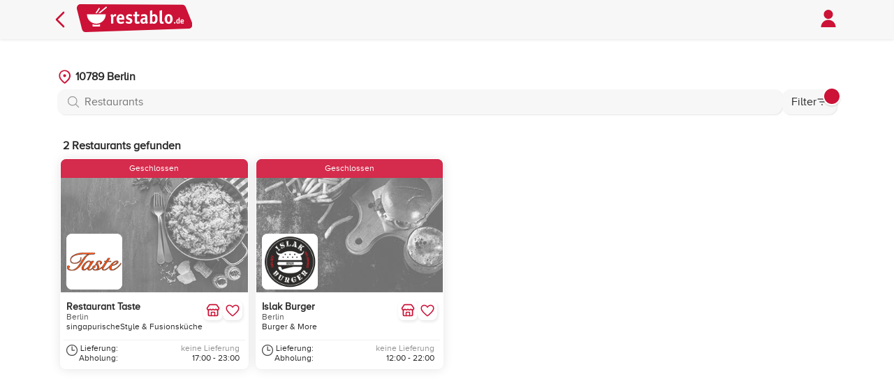

--- FILE ---
content_type: text/html; charset=utf-8
request_url: https://www.restablo.de/liefergebiet/10789-berlin.html
body_size: 5861
content:
<!DOCTYPE html><html lang=de-de><head><meta charset=utf-8><meta name=viewport content="width=device-width, initial-scale=1.0, viewport-fit=cover"><link rel=stylesheet href="/asset/css/style.min.css?v=bdY6Z191fpgwq0JE8Pt9IYdnxKacGhxTJiL2bQ7b1CQ"><meta name=apple-itunes-app content="app-id=1458274279"><meta name=google-play-app content="app-id=de.restablo.app.android"><meta name=author content=restablo.de><meta name=copyright content="rbNext Systems GmbH"><meta name=publisher content="rbNext Systems GmbH"><link rel=icon href=/favicon.ico sizes=any><link rel=apple-touch-icon href=/browser_icon/apple-touch-icon.png><link rel=manifest href=/browser_icon/manifest.json><meta name=msapplication-TileColor content=#CC1236><meta name=theme-color content=#CC1236><meta name=description content="Lieferdienste in 10789 Berlin. Bestelle Online beim Lieferservice von z.B. Restaurant Taste oder Islak Burger. Wähle aus den Küchen Amerikanisch, Burger, Indisch oder Pasta Dein Lieblingsgericht. Viele Restaurants liefern, auch zu Dir."><meta property=og:description content="Lieferdienste in 10789 Berlin. Bestelle Online beim Lieferservice von z.B. Restaurant Taste oder Islak Burger. Wähle aus den Küchen Amerikanisch, Burger, Indisch oder Pasta Dein Lieblingsgericht. Viele Restaurants liefern, auch zu Dir."><link rel=image_src href=https://www.restablo.de/images/de/restablo-social-bg-201612.png><meta property=og:image content=https://www.restablo.de/images/de/restablo-social-bg-201612.png><link rel=canonical href=https://www.restablo.de/liefergebiet/10789-berlin.html><meta property=og:url content=https://www.restablo.de/liefergebiet/10789-berlin.html><meta name=robots content="INDEX, FOLLOW"><meta property=og:title content="10789 Berlin mit Lieferservice - restablo.de"><title>10789 Berlin mit Lieferservice - restablo.de</title><script src="/asset/js/javascript.min.js?v=zicvGHS3Lcn_caDQ4vZuN3ibD05-U9MGDCc4jVh9f34"></script><body><header><div class=header-container><nav> <a class=goBackIcon href="/"> <svg role=img aria-label="Seite zurück" xmlns=http://www.w3.org/2000/svg fill=none viewBox="0 0 24 24" stroke-width=2 stroke=#CC1236 height=32><path stroke-linecap=round stroke-linejoin=round d="M15.75 19.5 8.25 12l7.5-7.5" /></svg> </a><div class=logo><a href="/"> <img src=/asset/images/logo.svg alt=restablo.de height=40> </a></div><a class="userProfile with-pointer" id=openUserLoginHtml> <img alt=Profil src=/asset/images/profile-icon.svg height=32> </a> </nav></div></header><section class="delivery-area main-body"><div class=container-with-filter><div class=filter><div class=header><div class="h2 filter-headline">Filter</div><button class=btn-close id=closeFilter> <img alt="Filter schließen" src=/asset/images/close-icon-white.svg height=24> </button></div><div class=filter-layout><div class=filter-items><div class=filter-item><div class=headline>Bestellart</div><div class=filter-chip-container><button type=button class="filter-chip selected" data-order="" data-label=Alle>Alle</button> <button type=button class=filter-chip data-order=delivery data-label=Lieferung>Lieferung</button> <button type=button class=filter-chip data-order=pickup data-label=Abholung>Abholung</button></div></div><div class=filter-item><div class=headline>Küche</div><div class=filter-chip-container><button type=button class="filter-chip selected" data-category="">Alle</button> <button type=button class=filter-chip data-category=40>Amerikanisch</button> <button type=button class=filter-chip data-category=15>Burger</button> <button type=button class=filter-chip data-category=12>Indisch</button> <button type=button class=filter-chip data-category=35>Pasta</button> <button type=button class=filter-chip data-category=32>Vegetarisch</button></div></div><div class=filter-item><div class=headline>Mindestbestellwert</div><div class=filter-chip-container><button type=button class="filter-chip selected" data-minorder="" data-label=Alle>Alle</button> <button type=button class=filter-chip data-minorder=10 data-label="bis 10€">bis 10€</button> <button type=button class=filter-chip data-minorder=25 data-label="bis 25€">bis 25€</button> <button type=button class=filter-chip data-minorder=50 data-label="bis 50€">bis 50€</button> <button type=button class=filter-chip data-minorder=100 data-label="bis 100€">bis 100€</button></div></div></div></div><div class=footer><button class="form-button apply-filter" id=applyFilter type=button> Anwenden </button> <button class="form-button no-outline-primary slim" id=resetFilter type=button> Zurücksetzen </button></div></div><div class=main-content><section><div style=position:relative;align-items:center></div></section><div class=delivery-area-searchbars-container><div class="address-searchbar in-content button-less" data-smode=location data-sdata=""><input name=adresssearch class=search-input placeholder="10789 Berlin" data-place="10789 Berlin" type=search autocomplete=off> <button class=search-button aria-label="Suche bestätigen"></button><div class=search-results></div><img alt="" src=/asset/images/location-icon-small.svg class=chevron></div><div class=searchbar><input type=search id=searchInput class="form-input search-bar" placeholder=Restaurants> <button class="menu-button open-filter"> Filter <img width=16 height=16 alt="" src=/asset/images/filter-list.svg> <span class=menu-badge aria-hidden=true></span> </button></div></div><div class="count-restaurants mt-3"><h1 class=h4 id=restaurantCount><span id=restaurantCountNumber class=cost>2</span> Restaurants gefunden</h1></div><div class="store-cards-container row-container small-gap" id=matchedContainer><div class="col col-md-4 col-sm-6 col-lg-3"><div class="restaurant-card closed-card" data-id=770685 data-storeurl=restaurant-taste-berlin data-favorite=False data-href=/restaurant/restaurant-taste-berlin.html><div><div class=image-container><img src=https://storecdn.restablo.de/store/header-image/pasta-4-small.jpg alt="" loading=lazy onerror="this.src='//storecdn.restablo.de/store/header-image/_allrounder-1.jpg'"><div class=logo-bottom-left><div class=logo-container><img src=https://storecdn.restablo.de/store/restaurant-taste-berlin/restaurant-taste-berlin-logo-list.png alt=Restaurantlogo loading=lazy></div></div><div class="info-banner red-background-color"><p>Geschlossen</div></div><div class=card-content-top><div class=left><div><a href=/restaurant/restaurant-taste-berlin.html><h2 class=h2>Restaurant Taste</h2></a><div class=secondary-font>Berlin</div><div class=black-font>singapurischeStyle &amp; Fusionsk&#xFC;che</div></div></div><div class=right><div class=store-buttons><button type=button class=store-button onclick='event.stopPropagation();fetchStoreLegalOverview("restaurant-taste-berlin","Restaurant Taste - Berlin")'> <svg role=img aria-label="Informationen zum Restaurant" xmlns=http://www.w3.org/2000/svg width=24 height=24 viewBox="0 0 24 24" fill=none stroke=#cc1236 stroke-width=2 stroke-linecap=round stroke-linejoin=round><path d="M15 21v-5a1 1 0 0 0-1-1h-4a1 1 0 0 0-1 1v5" /><path d="M17.774 10.31a1.12 1.12 0 0 0-1.549 0 2.5 2.5 0 0 1-3.451 0 1.12 1.12 0 0 0-1.548 0 2.5 2.5 0 0 1-3.452 0 1.12 1.12 0 0 0-1.549 0 2.5 2.5 0 0 1-3.77-3.248l2.889-4.184A2 2 0 0 1 7 2h10a2 2 0 0 1 1.653.873l2.895 4.192a2.5 2.5 0 0 1-3.774 3.244" /><path d="M4 10.95V19a2 2 0 0 0 2 2h12a2 2 0 0 0 2-2v-8.05" /></svg> </button> <button id=favorite-button-restaurant-taste-berlin type=button class=store-button data-loading=false onclick="event.stopPropagation();$.user.SetFavorite('restaurant-taste-berlin')"> <img id=favorite-icon-restaurant-taste-berlin src=/asset/images/favoriten-icon.svg alt="kein Favorit" class=info-icon> </button></div></div></div></div><div class=card-content-bottom><div class=card-cost></div><div class=time-section><div class=time-label><svg xmlns=http://www.w3.org/2000/svg fill=none viewBox="0 0 24 24" stroke-width=1.5 stroke=currentColor width=16 height=16 aria-hidden=true focusable=false><path stroke-linecap=round stroke-linejoin=round d="M12 6v6h4.5m4.5 0a9 9 0 1 1-18 0 9 9 0 0 1 18 0Z" /></svg><div class=times><span>Lieferung:</span> <span>Abholung:</span></div></div><div class=times><span class="time disabled">keine Lieferung </span> <span class=time>17:00 - 23:00</span></div></div></div></div></div><div class="col col-md-4 col-sm-6 col-lg-3"><div class="restaurant-card closed-card" data-id=790945 data-storeurl=islak-burger-berlin data-favorite=False data-href=/restaurant/islak-burger-berlin.html><div><div class=image-container><img src=https://storecdn.restablo.de/store/header-image/burger-3-small.jpg alt="" loading=lazy onerror="this.src='//storecdn.restablo.de/store/header-image/_allrounder-1.jpg'"><div class=logo-bottom-left><div class=logo-container><img src=https://storecdn.restablo.de/store/islak-burger-berlin/islak-burger-berlin-logo-list.png alt=Restaurantlogo loading=lazy></div></div><div class="info-banner red-background-color"><p>Geschlossen</div></div><div class=card-content-top><div class=left><div><a href=/restaurant/islak-burger-berlin.html><h2 class=h2>Islak Burger</h2></a><div class=secondary-font>Berlin</div><div class=black-font>Burger &amp; More</div></div></div><div class=right><div class=store-buttons><button type=button class=store-button onclick='event.stopPropagation();fetchStoreLegalOverview("islak-burger-berlin","Islak Burger - Berlin")'> <svg role=img aria-label="Informationen zum Restaurant" xmlns=http://www.w3.org/2000/svg width=24 height=24 viewBox="0 0 24 24" fill=none stroke=#cc1236 stroke-width=2 stroke-linecap=round stroke-linejoin=round><path d="M15 21v-5a1 1 0 0 0-1-1h-4a1 1 0 0 0-1 1v5" /><path d="M17.774 10.31a1.12 1.12 0 0 0-1.549 0 2.5 2.5 0 0 1-3.451 0 1.12 1.12 0 0 0-1.548 0 2.5 2.5 0 0 1-3.452 0 1.12 1.12 0 0 0-1.549 0 2.5 2.5 0 0 1-3.77-3.248l2.889-4.184A2 2 0 0 1 7 2h10a2 2 0 0 1 1.653.873l2.895 4.192a2.5 2.5 0 0 1-3.774 3.244" /><path d="M4 10.95V19a2 2 0 0 0 2 2h12a2 2 0 0 0 2-2v-8.05" /></svg> </button> <button id=favorite-button-islak-burger-berlin type=button class=store-button data-loading=false onclick="event.stopPropagation();$.user.SetFavorite('islak-burger-berlin')"> <img id=favorite-icon-islak-burger-berlin src=/asset/images/favoriten-icon.svg alt="kein Favorit" class=info-icon> </button></div></div></div></div><div class=card-content-bottom><div class=card-cost></div><div class=time-section><div class=time-label><svg xmlns=http://www.w3.org/2000/svg fill=none viewBox="0 0 24 24" stroke-width=1.5 stroke=currentColor width=16 height=16 aria-hidden=true focusable=false><path stroke-linecap=round stroke-linejoin=round d="M12 6v6h4.5m4.5 0a9 9 0 1 1-18 0 9 9 0 0 1 18 0Z" /></svg><div class=times><span>Lieferung:</span> <span>Abholung:</span></div></div><div class=times><span class="time disabled">keine Lieferung </span> <span class=time>12:00 - 22:00</span></div></div></div></div></div></div><div class="store-cards-container row-container small-gap" id=unmatchedContainer style=display:none></div></div></div></section><script type=text/x-tpl id=gen-modal-tpl>
  <div class="modal" role="dialog" aria-labelledby="modal-headline">
    <div class="modal-dialog">
      <div class="modal-header">
        <div id="modal-headline" class="h2">{%= modalHeader %}</div>
        <button class="btn-close">
          <img alt="Dialog schließen" src="/asset/images/close-icon-white.svg" height="24" />
        </button>
      </div>
      <div class="modal-body">
        {%= modalBody %}
      </div>
      <div class="modal-footer">
        {%= modalFooter %}
      </div>
    </div>
  </div>
</script><footer><div class=container><div class=row><div class=col><div class=col-title>restablo.de</div><ul><li><a class=with-pointer href=/ratgeber>Ratgeber</a><li><a class=with-pointer href=/content/restablo-app.html>Unsere App</a><li><a class=with-pointer href=/ueberuns.html>Über uns</a><li><a class=with-pointer href=/content/impressum.html>Impressum</a><li><a class=with-pointer href=/content/datenschutz.html>Datenschutzhinweise</a><li><a class=with-pointer href=/content/kunde-agb.html>AGB</a><li><a class=with-pointer href=# onclick="event.preventDefault();fetchRestabloLegalContent('rankinfo')">Info zu den Suchergebnissen</a><li><a class=with-pointer href=# onclick="showBanner();return false">Cookie-Einstellungen</a><li>© 2026</ul><div class=hr-line></div></div><div class=col><div class=col-title>Regionen in Deutschland</div><ul><li><a href=/region/baden-wuerttemberg.html>Baden-W&#xFC;rttemberg</a><li><a href=/region/bayern.html>Bayern</a><li><a href=/region/berlin.html>Berlin</a><li><a href=/region/brandenburg.html>Brandenburg</a><li><a href=/region/bremen.html>Bremen</a><li><a href=/region/hamburg.html>Hamburg</a><li><a href=/region/hessen.html>Hessen</a><li><a href=/region/mecklenburg-vorpommern.html>Mecklenburg-Vorpommern</a><li><a href=/region/niedersachsen.html>Niedersachsen</a><li><a href=/region/nordrhein-westfalen.html>Nordrhein-Westfalen</a><li><a href=/region/rheinland-pfalz.html>Rheinland-Pfalz</a><li><a href=/region/saarland.html>Saarland</a><li><a href=/region/sachsen.html>Sachsen</a><li><a href=/region/sachsen-anhalt.html>Sachsen-Anhalt</a><li><a href=/region/schleswig-holstein.html>Schleswig-Holstein</a><li><a href=/region/thueringen.html>Th&#xFC;ringen</a></ul><div class=hr-line></div></div><div class=col><div class=col-title>Ketten in Deutschland</div><ul><li><a href=/kette/pizza-blitz.html>Pizza Blitz</a><li><a href=/kette/star-pizza.html>Star Pizza</a><li><a href=/kette/pizza-fresh.html>Pizza Fresh</a><li><a href=/kette/raj-mahal.html>Raj Mahal</a><li><a href=/kette/sushi-tamashii.html>Sushi Tamashii</a><li><a href=/kette/viet-no1-restaurant.html>Viet No1 Restaurant</a><li><a href=/kette/asia-hub.html>AsiaHub</a><li><a href=/kette/burger-legends.html>Burger Legends</a><li><a href=/kette/burger-lounge.html>Burger Lounge</a><li><a href=/ketten.html class=more-chains-link>weitere Ketten...</a></ul><div class=hr-line></div></div><div class=info-section><div class="col info"><a href=https://www.hsv.de/unser-hsv/esports-1/aktuelles target=_blank rel="noopener nofollow noreferrer"> <img class=partner-logo src=/asset/images/partner/hsv-transparent.svg alt="Partner HSV eSports"> </a> <a href="https://www.deutschlandcard.de/" target=_blank rel="noopener nofollow noreferrer" style="display:inline-block;padding:0 1rem 1rem 0"> <img class=partner-logo src=/asset/images/partner/DC_Logo_2025_weiss.svg alt="Partner Deutschlandcard"> </a><div class=svg-icons><a href="https://apps.apple.com/de/app/restablo-de-essen-bestellen/id1458274279?mt=8" target=_blank> <img src=/asset/images/apple-store-icon.svg height=34 alt="App Store"> </a> <a href="https://play.google.com/store/apps/details?id=de.restablo.app.android" target=_blank> <img src=/asset/images/playstore-icon.svg height=32 alt="Google Play Store"> </a> <a href=https://appgallery.huawei.com/app/C102934267 target=_blank> <img src=/asset/images/huawei-icon.svg height=34 alt="Huawei Store"> </a></div></div><div class=hr-line></div><div class="col info"><div class=col-title></div><div class=svg-icons><img src=/asset/images/payments/paypal.svg alt=PayPal class=payment-icon> <img src=/asset/images/payments/applepay.svg alt="Apple Pay" class=payment-icon> <img src=/asset/images/payments/googlepay.svg alt="Google Pay" class=payment-icon> <img src=/asset/images/payments/visa.svg alt=Visa class=payment-icon> <img src=/asset/images/payments/mastercard.svg alt=Mastercard class=payment-icon> <img src=/asset/images/payments/americanexpress.svg alt="American Express" class=payment-icon></div><div class=hr-line></div></div><div class="col info"><div class=col-title></div><div class=svg-icons><a href="https://www.facebook.com/restablo.de/" target=_blank> <img src=/asset/images/facebook-icon.svg height=24 alt="restablo.de auf Facebook"> </a> <a href="https://www.instagram.com/restablo.de/" target=_blank> <img src=/asset/images/instagram-icon.svg height=24 alt="restablo.de auf Instagram"> </a> <a href=https://www.tiktok.com/@restablo.de target=_blank> <img src=/asset/images/tiktok-icon.svg height=24 alt="restablo.de auf TikTok"> </a></div></div><div class=hr-line></div></div><div class="cosl info"><div class=col-title></div><p>Du bist Gastronom und hast Interesse bei restablo.de mitzumachen?<p>Dann melde dich bei uns. Wir freuen uns von dir zu hören!</p><a href=/register.html class="form-button mt-2" style=text-align:center>Online Anmeldung</a></div></div></div></footer><script type=application/x-restablo-data id=store-filter-data>[base64]</script><script type=application/ld+json>[{"@context":"http://schema.org","@type":"Restaurant","@id":"https://www.restablo.de/restaurant/restaurant-taste-berlin.html","url":"https://www.restablo.de/restaurant/restaurant-taste-berlin.html","menu":"https://www.restablo.de/restaurant/restaurant-taste-berlin.html","name":"Restaurant Taste","image":"https://storecdn.restablo.de/store/restaurant-taste-berlin/restaurant-taste-berlin-logo-list.png","logo":"https://storecdn.restablo.de/store/restaurant-taste-berlin/restaurant-taste-berlin-logo-list.png","address":{"@type":"PostalAddress","streetAddress":"Alt-Moabit 54","addressLocality":"Berlin","postalCode":"10555","addressRegion":"BE","addressCountry":"DE"},"geo":{"@type":"GeoCoordinates","latitude":"52.5241507","longitude":"13.3290108"},"potentialAction":{"@type":"OrderAction","target":{"@type":"EntryPoint","urlTemplate":"https://www.restablo.de/restaurant/restaurant-taste-berlin.html?utm_source=google&utm_medium=business_rich&utm_content=order_action&utm_campaign=restaurant-taste-berlin","actionPlatform":["http://schema.org/DesktopWebPlatform","http://schema.org/MobileWebPlatform"],"inLanguage":"de-DE"},"deliveryMethod":["http://purl.org/goodrelations/v1#DeliveryModeOwnFleet","http://purl.org/goodrelations/v1#DeliveryModePickUp"],"priceSpecification":[{"@type":"DeliveryChargeSpecification","appliesToDeliveryMethod":"http://purl.org/goodrelations/v1#DeliveryModeOwnFleet","eligibleTransactionVolume":{"@type":"PriceSpecification","priceCurrency":"EUR","price":0.00},"priceCurrency":"EUR","price":0.00}]}},{"@context":"http://schema.org","@type":"Restaurant","@id":"https://www.restablo.de/restaurant/islak-burger-berlin.html","url":"https://www.restablo.de/restaurant/islak-burger-berlin.html","menu":"https://www.restablo.de/restaurant/islak-burger-berlin.html","name":"Islak Burger","image":"https://storecdn.restablo.de/store/islak-burger-berlin/islak-burger-berlin-logo-list.png","logo":"https://storecdn.restablo.de/store/islak-burger-berlin/islak-burger-berlin-logo-list.png","address":{"@type":"PostalAddress","streetAddress":"Mehringdamm 32","addressLocality":"Berlin","postalCode":"10961","addressRegion":"BE","addressCountry":"DE"},"geo":{"@type":"GeoCoordinates","latitude":"52.4938046","longitude":"13.3877894"},"potentialAction":{"@type":"OrderAction","target":{"@type":"EntryPoint","urlTemplate":"https://www.restablo.de/restaurant/islak-burger-berlin.html?utm_source=google&utm_medium=business_rich&utm_content=order_action&utm_campaign=islak-burger-berlin","actionPlatform":["http://schema.org/DesktopWebPlatform","http://schema.org/MobileWebPlatform"],"inLanguage":"de-DE"},"deliveryMethod":["http://purl.org/goodrelations/v1#DeliveryModeOwnFleet","http://purl.org/goodrelations/v1#DeliveryModePickUp"],"priceSpecification":[{"@type":"DeliveryChargeSpecification","appliesToDeliveryMethod":"http://purl.org/goodrelations/v1#DeliveryModeOwnFleet","eligibleTransactionVolume":{"@type":"PriceSpecification","priceCurrency":"EUR","price":0.00},"priceCurrency":"EUR","price":0.00}]}}]</script><script>window._requestKey='ac7397d6-a731-4930-f0f1-b80af4ac35f4';window._vifiy=false;</script><script type=application/x-restablo-data id=cons-info-data>[base64]</script><div id=cookieBanner class=cookie-banner><div class=cookie-content><p>Wir verwenden auf unserer Website technisch notwendige Cookies. Mit Deiner jederzeit widerruflichen Einwilligung setzen wir zudem Cookies ein, um wiederholte Besuche und Klicks auf Affiliate-Links zu erkennen. Weitere Informationen findest Du in unseren <a href="" target=_blank id=cookieDataSave>Datenschutzhinweisen</a>.<div id=cookieOptions class=check-area></div><div class=button-area><button id=rejectAll>Alle ablehnen</button> <button id=acceptEssential>Auswahl akzeptieren</button> <button id=acceptAll>Alle akzeptieren</button></div></div></div><div class=wait-overlay role=dialog aria-modal=true aria-label="Bitte warten"><div class=wait-box role=status aria-live=polite><svg class=spinner viewBox="0 0 50 50" aria-hidden=true focusable=false><circle class=track cx=25 cy=25 r=20 fill=none stroke-width=6></circle><circle class=indicator cx=25 cy=25 r=20 fill=none stroke-width=6></circle></svg> <span class=wait-text>Bitte warten …</span></div></div>

--- FILE ---
content_type: text/javascript
request_url: https://www.restablo.de/asset/js/javascript.min.js?v=zicvGHS3Lcn_caDQ4vZuN3ibD05-U9MGDCc4jVh9f34
body_size: 40603
content:
function reverseString(n){return n.split("").reverse().join("")}function base64ToUtf8(n){try{const t=atob(n),i=new Uint8Array(t.length);for(let n=0;n<t.length;n++)i[n]=t.charCodeAt(n);return(new TextDecoder).decode(i)}catch(t){return console.error("Error decoding base64:",t),""}}function getAppRboData(n){let t="";return t=n instanceof Element?$(n)[0].textContent.trim():$(`#${n}`)[0].textContent.trim(),t=t.slice(2,-2),t=reverseString(t),JSON.parse(base64ToUtf8(t))}function evalJs(n){let t=n,i=/<script([^>]*)>\s*(<!--)?/i,r=/(-->)?\s*<\/script>/i;for(;;){const n=t.match(i);if(!n)break;t=t.slice(t.indexOf(n[0])+n[0].length);const u=t.match(r);if(!u)break;const f=t.slice(0,t.indexOf(u[0]));t=t.slice(f.length+u[0].length);const s=n[1]??"",e=s.match(/\stype\s*=\s*["']?([^"'\s>]+)/i),o=e?e[1].toLowerCase():"",h=!o||o.includes("javascript");if(h)try{eval(f)}catch(c){console.error(c)}}}function goBack(){let n=document.referrer,t=window.location.origin;n&&n.startsWith(t)?window.history.back():window.location.href="/"}function scrollToEl(n,t=window,i=148){let r;r=n instanceof Element?n:$(n).first();let u=r.offsetTop,f=u-i;t.scrollTo({top:f,behavior:"smooth"})}function rndNo(n,t){return Math.floor(Math.random()*(t-n+1)+n)}function urlParamRemove(){if(!urlParamRemoveRun){urlParamRemoveRun=!0;try{let n=window.location.href;["pubtag","redirurl","fbclid","ved","rwg_token","gclid","gbraid","gad_","vcode","hcode",].forEach(t=>{try{let i=new RegExp(`${t}[^&]+&?`,"ig");n=n.replace(i,"").replace(/&$/,"").replace(/\?$/,"")}catch(i){}});history.replaceState(null,document.title,n)}catch(r){}try{var n=window.location.search.replace(/utm_[^&]+&?/g,"").replace(/&$/,"").replace(/^\?$/,""),t=window.location.hash.replace(/utm_[^&]+&?/g,"").replace(/&$/,"").replace(/^\#$/,"");history.replaceState(null,document.title,window.location.pathname+n+t)}catch(u){}}}async function signedFetch(n,t,i=null,r=null){n=n.toUpperCase();let f="";const u={method:n,headers:{}};if(n==="POST"){const n=JSON.stringify(i??{}),t=reverseString(utf8ToBase64(n));f=`X9${t}Z7`;u.headers["Content-Type"]="application/json";u.body=JSON.stringify({data:f})}u.headers["X-Ajax-Request"]="true";u.headers["X-Signature"]=await buildSignature(n,t,f);try{const n=await fetch(t,u);if(!n.ok)throw new Error(`HTTP ${n.status}`);const{data:i}=await n.json(),r=await xorDecode(i);return JSON.parse(r)}catch(e){return(r??console.error)("Fetch-Error:",e),undefined}}async function signHMAC(n,t){const i=new TextEncoder,r=await crypto.subtle.importKey("raw",i.encode(t),{name:"HMAC",hash:"SHA-256"},!1,["sign"]),u=await crypto.subtle.sign("HMAC",r,i.encode(n));return btoa(String.fromCharCode(...new Uint8Array(u)))}async function buildSignature(n,t,i){const r=window._requestKey,u=`${n.toUpperCase()} ${t}|${i}`;return await signHMAC(u,r)}async function getSessionSecret(){if(!window._derivedKey){const n=(new TextEncoder).encode(window._requestKey);window._derivedKey=new Uint8Array(await crypto.subtle.digest("SHA-256",n)).slice(0,16)}return window._derivedKey}function reverseString(n){return n.split("").reverse().join("")}async function deriveKey(n){const t=(new TextEncoder).encode(n),i=new Uint8Array(await crypto.subtle.digest("SHA-256",t));return i.slice(0,16)}async function xorDecode(n){const i=await getSessionSecret(),t=Uint8Array.from(atob(n),n=>n.charCodeAt(0));for(let n=0;n<t.length;n++)t[n]^=i[n%i.length];return(new TextDecoder).decode(t)}function utf8ToBase64(n){const t=new TextEncoder,i=t.encode(n),r=String.fromCharCode(...i);return btoa(r)}function base64ToUtf8(n){const t=atob(n),i=Uint8Array.from(t,n=>n.charCodeAt(0)),r=new TextDecoder;return r.decode(i)}function showBanner(){const t=document.getElementById("cookieBanner"),n=document.getElementById("cookieOptions"),i=document.getElementById("cookieDataSave");i.href=consentInfo.dataSaving;n.innerHTML="";cookiesConfig.forEach(t=>{if(consentInfo.cookies.indexOf(t.name)>-1){const r=document.createElement("label");r.className="form-checkbox";const i=document.createElement("input");i.type="checkbox";i.id=t.name;i.name=t.name;i.checked=t.enabled;i.disabled=t.essential;i.addEventListener("change",()=>{t.enabled=i.checked});r.appendChild(i);r.appendChild(document.createElement("span"));r.appendChild(document.createTextNode(t.displayName));const u=document.createElement("button");u.className="info-button";const f=document.createElement("img");f.src="/asset/images/info-icon.svg";f.alt="Info";f.className="info-icon";u.appendChild(f);u.addEventListener("click",()=>{$.modal.openContent(t.details,{modalTitle:t.displayName})});r.appendChild(u);n.appendChild(r)}});document.getElementById("acceptAll").addEventListener("click",()=>{setAllCookies(!0),savePreferences(!0),applyAcceptedCookies(),hideBanner()});document.getElementById("acceptEssential").addEventListener("click",()=>{savePreferences(!0),applyAcceptedCookies(),hideBanner()});document.getElementById("rejectAll").addEventListener("click",()=>{setAllCookies(!1),savePreferences(!1),hideBanner()});t.style.display="block"}function setAllCookies(n){cookiesConfig.forEach(t=>{t.essential||(t.enabled=n,document.getElementById(t.name).checked=n)})}function savePreferences(n){var t={},i=365;t.version=consentInfo.v;t.accepted=n;n||(i=1);cookiesConfig.forEach(n=>{n.enabled?t[n.name]=!0:(t[n.name]=!1,setCookie(n.name,"",-1),n.addCookies&&n.addCookies.forEach(n=>{setCookie(n,"",-1)}))});setCookie("restablo_cons",utf8ToBase64(JSON.stringify(t)),i)}function applyAcceptedCookies(){var n=getConsentCookie();cookiesConfig.forEach(t=>{const i=n[t.name]==!0;t.enabled=i;i&&t.script&&t.script()});savePreferences(!0)}function hideBanner(){document.getElementById("cookieBanner").style.display="none"}function setCookie(n,t,i){const r=new Date;r.setTime(r.getTime()+i*864e5);const u="expires="+r.toUTCString();document.cookie=n+"="+t+";"+u+";path=/"}function getCookie(n){const t=document.cookie.split(";");for(let i=0;i<t.length;i++){const r=t[i].trim();if(r.indexOf(n+"=")===0)return r.substring(n.length+1,r.length)}return""}function getConsentCookie(){var n=getCookie("restablo_cons");try{return JSON.parse(base64ToUtf8(n))}catch(t){return{}}}function deleteAllCookies(){setCookie("restablo_cons","",-1);cookiesConfig.forEach(n=>{setCookie(n.name,"",-1),n.addCookies&&n.addCookies.forEach(n=>{setCookie(n,"",-1)})});alert("Alle Cookies wurden gelöscht. Sie müssen Ihre Cookie-Einstellungen neu setzen.")}function resetCookiePreferences(){deleteAllCookies();showBanner()}function addSearchBar(){function v(n){navigator.geolocation?(n&&n.find(".text").text("Standort wird ermittelt..."),navigator.geolocation.getCurrentPosition(t=>y(t,n),t=>p(t,n))):(console.error("Geolocation wird von diesem Browser nicht unterstützt."),n&&n.find(".text").text("Nicht unterstützt"))}async function y(t,r){const f=t.coords.latitude,e=t.coords.longitude;await o(`coords:${f},${e}`);i&&i.length>=1&&(u=i[0].freeName,$(n).children(`.search-input`).val(u),$(n).children(`.search-input`).focus());r&&r.find(".text").text("Aktuele Position")}function p(n,t){let i="Fehler";switch(n.code){case n.PERMISSION_DENIED:i="Abgelehnt";console.error("Benutzer hat die Anfrage für Geolocation abgelehnt.");break;case n.POSITION_UNAVAILABLE:i="Nicht verfügbar";console.error("Standortinformationen sind nicht verfügbar.");break;case n.TIMEOUT:i="Zeitüberschreitung";console.error("Die Anfrage für die Standortbestimmung ist abgelaufen.");break;default:console.error("Ein unbekannter Fehler ist aufgetreten.")}t&&t.find(".text").text(i)}let w=this,r=undefined,n=undefined,t=undefined,e=undefined,i=[],u=undefined,f={None:0,Ok:1,OkWithError:2,Redirect:3,Reload:4,OtherBranch:5,MessageOnly:6,InvalidUserToken:50,Error:999};this.Init=function(i){if(n=i,t=$(n).attr("data-smode"),e=$(n).attr("data-sdata"),!$(n).hasClass("view-only")){$(n).children(`.search-input`).each(function(i){let r;$(i).on("input",function(){$(".address-search-modal .address-result").html("");u=$(i).val().trim();clearTimeout(r);r=setTimeout(()=>{o(u)},570)});$(i).on("focus",function(){$(n).filter(".in-content").closest(".address-searchbar").addClass("focus");isIn(t,"useraddress")||(u=$(i).val().trim(),o(u))});$(i).on("blur",function(){$(n).filter(".in-content").closest(".address-searchbar").removeClass("focus");setTimeout(function(){let t=$(n).children(".search-results").first();t.contains(document.activeElement)||$(t).html("")},150)});$(i).on("keydown",function(i){if(i.key==="Enter")if(i.preventDefault(),t==="fill"){const t=$(n).children(".search-results li").get();firstItem&&firstItem.click()}else $(n).children(".search-button").click();else if(i.key==="ArrowDown"){const t=$(n).children(".search-results li").get();t.length>0&&(i.preventDefault(),t[0].focus())}})});$(n).children(".search-button").click(function(t){t.preventDefault();const i=$(n).children(".search-results li").first();i&&$(i).click()});$(n).children(".chevron").on("click",function(t){t.preventDefault();$(n).children(".search-input").focus()})}};var o=async function(n){if(r=r??uid(),!(n.length>0)||!(n.length<=3)){const u=await signedFetch("POST","/api/address/search",{token:r,query:n,type:t,data:e});u&&(r=u.token??undefined,i=Array.isArray(u.suggestions)&&u.suggestions.length>0?u.suggestions:[]);a()}},s=async function(i){r=r??uid();signedFetch("POST","/api/address/detail",{token:r,type:t,data:e,selectedItem:i}).then(i=>{r=undefined;console.log(i);switch(i.status){case f.MessageOnly:let r=$(".address-search-modal .address-result");r.html("");r.append(`<div class="info-text">${i.statusMessage}</div>`);break;case f.Ok:t=="useraddress"&&h(i);break;case f.OkWithError:t=="store"?($(n).children("INPUT").blur(),l(i)):t=="chain"&&($(n).children(".search-input").val(""),$(n).children(`.search-input`).blur(),$.modal.openContent(i.statusMessage,{modalTitle:"Fehler"}));break;case f.Redirect:window.location.href=t=="chain"?`/kette/${e}/${i.locationItem.urlText}.html`:`/liefergebiet/${i.locationItem.urlText}.html`;break;case f.Reload:location.reload();break;case f.OtherBranch:c(i);break;case f.Error:$.modal.openContent(i.statusMessage,{modalTitle:"Fehler"})}}).catch(n=>{console.error("Error fetching address details:",n)})},h=function(t){$(n).children(".search-input").val("");$(n).children(`.search-input`).blur();let i=$(n).closest("form");i.first()._addressData=t.addressItem;i.children(".latitude-input").val(t.addressItem.latitude);i.children(".longitude-input").val(t.addressItem.longitude);i.children(".street-input").attr("placeholder",t.addressItem.street);i.children(".streetno-input").val(t.addressItem.streetNo);i.children(".plz-input").val(t.addressItem.postalCode);i.children(".city-input").val(t.addressItem.city)},c=function(n){let t=$(".address-search-modal .address-result");t.html("");t.append(`<div class="info-text">${n.statusMessage}</div>`);n.stores.forEach(function(n){let i=$(`<button type="button" class="form-button primary">${n.branch}</button>`).click(function(){window.location.href=`/restaurant/${n.urlText}.html`});t.append(i)})},l=function(n){let t=$(".address-search-modal .address-result");t.html("");t.append(`<div class="info-text">${n.statusMessage}</div>`);let i=t.append(`<button type="button" class="form-button primary">Restaurants zu der Adresse anzeigen</button>`);i.click(function(){window.location.href=`/liefergebiet/${n.locationItem.urlText}.html`})},a=function(){$(n).children(".search-results").each(function(t){$(t).html("");let r=[];if((!u||u.length<3)&&navigator.geolocation&&r.push({isLocation:!0,freeName:"Aktuele Position"}),i&&i.length>0&&(r=r.concat(i)),r.length!==0){$(t).append(`<ul/>`);const f=$(t).children(`ul`);r.forEach((i,r)=>{const u=$("<li>",{tabindex:"0"}).appendTo(f).on("click",async function(r){i.isLocation?v($(r.currentTarget)):($(n).children(`.search-input`).val(i.freeName),$(t).html(""),await s(i))}).on("keydown",function(t){if(t.key==="Enter")$(t.currentTarget).click();else if(t.key==="ArrowDown"){t.preventDefault();const i=$(n).children(".search-results li").get();r<i.length-1?i[r+1].focus():i[0].focus()}else if(t.key==="ArrowUp"){t.preventDefault();const i=$(n).children(".search-results li").get();r>0?i[r-1].focus():$(n).children(`.search-input`).focus()}});i.isLocation?(u.addClass("location-detect"),u.css({display:"flex","align-items":"center"}),u.append(`<img alt="" src="/asset/images/location-icon-small.svg" class="location-icon" width="20" height="20"> <span class="text">${i.freeName}</span>`)):u.text(i.freeName)})}});(i[0]?.source??"")=="G"&&$(n).children(".search-results").append(`<div class="google-branding"><img src="/asset/images/powered_by_google_on_white.png" alt="Powered by Google"></div>`)}}function finishOrder(){}function validateField(n,t){const r=t.value.trim();let i=!0;return n.minLength&&r.length<n.minLength&&(i=!1),n.maxLength&&r.length>n.maxLength&&(i=!1),n.exactLength&&r.length!==n.exactLength&&(i=!1),i?t.classList.remove("invalid"):t.classList.add("invalid"),i}function deliveryArea(){function h(n,t){const i=!!(t?.deliveryopen??t?.deliveropen??t?.deliveryOpen??t?.deliverOpen),r=!!(t?.pickupopen??t?.pickupOpen);return!n||n===""?!0:n==="delivery"?i:n==="pickup"?r:!0}function c(n){const i=n?.deliveryminorder??n?.deliveryMinOrder??n?.DeliveryMinOrder??0,t=parseFloat(i);return isNaN(t)?0:t}function o(){const t=$(".menu-button.open-filter .menu-badge");if(t.length){const i=$(".filter-chip[data-favorite].selected").attr("data-favorite"),r=i!==undefined&&i==="1",u=($(".filter-chip[data-flag].selected").attr("data-flag")||"")!=="",f=($(".filter-chip[data-category].selected").attr("data-category")||"")!=="",e=($(".filter-chip[data-order].selected").attr("data-order")||"")!=="",o=($(".filter-chip[data-minorder].selected").attr("data-minorder")||"")!=="";let n=0;r&&n++;u&&n++;f&&n++;e&&n++;o&&n++;n>0?t.text(`${n}`).removeClass("hidden"):t.text("").addClass("hidden")}}function i(n){let t=n.attr("data-label");if(!t){const i=(n.text()||"").trim();t=i.replace(/\s*\(\d+\)\s*$/,"");n.attr("data-label",t)}return t}var e,t;let v=this,s,r=[],u=null,f=!1;e=function(){window.scrollTo({top:0,behavior:"smooth"})};this.Init=function(){const t=$(".delivery-area-searchbars-container").first();if(t){const i=parseInt(getComputedStyle(t).top)||0,n=document.createElement("div");n.setAttribute("aria-hidden","true");n.style.cssText="position:relative;height:1px;margin-top:-1px;";t.parentNode.insertBefore(n,t);const r=n=>{n?$(t).addClass("is-stuck"):$(t).removeClass("is-stuck")},u=new IntersectionObserver(([n])=>{const t=!n.isIntersecting;r(t)},{root:null,threshold:0,rootMargin:`-${i}px 0px 0px 0px`});u.observe(n);const f=n.getBoundingClientRect().top<=i;r(f)}$(".open-filter").off("click").on("click",()=>{$(".filter").is(".open")||(f=!1,$(".filter").addClass("open"),u=$.modal.addBackdrop({onClose:()=>{$(".filter").removeClass("open"),u=null,f&&setTimeout(()=>{e()},50)},closeOnBackdrop:!0,lockBody:!0,addClass:["filter-backdrop"]}))});$("#applyFilter, #closeFilter").off("click").on("click",()=>{$(".filter").is(".open")&&(u.close(),u=null)});if($("#store-filter-data").length!=0){s=getAppRboData("store-filter-data");$("#store-filter-data").remove();const y=$("#matchedContainer .restaurant-card, #unmatchedContainer .restaurant-card");y.each(function(n){const t=$(n),i=t.closest(".col").first(),u=parseInt(t.attr("data-id")||0),f=s.find(n=>n.id===u)||{};r.push({element:i,card:t.first(),data:f})});$("#resetFilter").on("click",a);$(".filter-chip[data-favorite]").on("click",function(){const t=$(this);if(!t.hasClass("disabled")){const i=t.closest(".filter-chip-container"),r=t.attr("data-favorite")||"",u=t.hasClass("selected");i.find(".filter-chip[data-favorite]").removeClass("selected");r===""||u?i.find('.filter-chip[data-favorite][data-favorite=""]').addClass("selected"):t.addClass("selected");n()}});$(".filter-chip[data-flag]").on("click",function(){const t=$(this);if(!t.hasClass("disabled")){const i=t.closest(".filter-chip-container"),r=t.attr("data-flag")||"",u=t.hasClass("selected");i.find(".filter-chip[data-flag]").removeClass("selected");r===""||u?i.find('.filter-chip[data-flag][data-flag=""]').addClass("selected"):t.addClass("selected");n()}});$(".filter-chip[data-category]").on("click",function(){const t=$(this);if(!t.hasClass("disabled")){const i=t.closest(".filter-chip-container"),r=t.attr("data-category")||"",u=t.hasClass("selected");i.find(".filter-chip[data-category]").removeClass("selected");r===""||u?i.find('.filter-chip[data-category][data-category=""]').addClass("selected"):t.addClass("selected");n()}});$(".filter-chip[data-order]").on("click",function(){const t=$(this);if(!t.hasClass("disabled")){const i=t.closest(".filter-chip-container"),r=t.attr("data-order")||"",u=t.hasClass("selected");i.find(".filter-chip[data-order]").removeClass("selected");r===""||u?i.find('.filter-chip[data-order][data-order=""]').addClass("selected"):t.addClass("selected");n()}});$(".filter-chip[data-minorder]").on("click",function(){const t=$(this);if(!t.hasClass("disabled")){const i=t.closest(".filter-chip-container"),r=t.attr("data-minorder")||"",u=t.hasClass("selected");i.find(".filter-chip[data-minorder]").removeClass("selected");r===""||u?i.find('.filter-chip[data-minorder][data-minorder=""]').addClass("selected"):t.addClass("selected");n()}});let c;const v=$("#searchInput");if(v.length)v.on("input",()=>{clearTimeout(c),c=setTimeout(()=>{n()},300)});const i=$("#focusSearchChevron"),h=$("#autoComplete-deliveryArea");if(i.length&&h.length){h.on("focus",()=>i.addClass("chevron-fade-out"));h.on("blur",()=>i.removeClass("chevron-fade-out"));i.click(()=>h.first().focus())}l();o()}};t=function(n,t,i,u,f){const e=($("#searchInput").val()||"").toLowerCase().trim(),p=$(".filter-chip[data-flag].selected").attr("data-flag")||"",w=$(".filter-chip[data-category].selected").attr("data-category")||"",o=$(".filter-chip[data-favorite].selected").attr("data-favorite"),b=o!==undefined?o==="1":!1,k=$(".filter-chip[data-order].selected").attr("data-order")||"",s=$(".filter-chip[data-minorder].selected").attr("data-minorder")||"",d=s?parseFloat(s):null,l=n!==undefined?n||"":p,a=t!==undefined?t||"":w,g=i!==undefined?i==="1"||i===!0:b,nt=u!==undefined?u||"":k,v=f!==undefined?f===""?null:parseFloat(f):d,tt=e.length?e.split(/\s+/):[];let y=0;for(const n of r){const t=n.data,r=n.card?$(n.card):$(n.element).find(".restaurant-card").first(),i=(r.attr("data-favorite")||"").toString().trim().toLowerCase(),u=i==="true"||i==="1",f=a===""||t.categories&&t.categories.includes(parseInt(a)),e=!g||u,o=l===""||t.flags&&t.flags.includes(l),s=h(nt,t),p=c(t),w=v==null||p<=v,b=tt.every(n=>t.searchKeys&&t.searchKeys.toLowerCase().includes(n));f&&e&&o&&s&&w&&b&&y++}return y};var l=function(){$(".filter-chip[data-favorite]").each(n=>{const r=$(n),f=r.attr("data-favorite")||"",u=t(undefined,undefined,f,undefined,undefined),e=i(r);r.text(`${e} (${u})`).attr("data-count",u).attr("title",`${u} Treffer`);f!==""&&u===0?r.addClass("disabled"):r.removeClass("disabled")});$(".filter-chip[data-flag]").each(n=>{const r=$(n),f=r.attr("data-flag")||"",u=t(f,undefined,undefined,undefined,undefined),e=i(r);r.text(`${e} (${u})`).attr("data-count",u).attr("title",`${u} Treffer`);f!==""&&u===0?r.addClass("disabled"):r.removeClass("disabled")});$(".filter-chip[data-category]").each(n=>{const r=$(n),f=r.attr("data-category")||"",u=t(undefined,f,undefined,undefined,undefined),e=i(r);r.text(`${e} (${u})`).attr("data-count",u).attr("title",`${u} Treffer`);f!==""&&u===0?r.addClass("disabled"):r.removeClass("disabled")});$(".filter-chip[data-order]").each(n=>{const r=$(n),f=r.attr("data-order")||"",u=t(undefined,undefined,undefined,f,undefined),e=i(r);r.text(`${e} (${u})`).attr("data-count",u).attr("title",`${u} Treffer`);f!==""&&u===0?r.addClass("disabled"):r.removeClass("disabled")});$(".filter-chip[data-minorder]").each(n=>{const r=$(n),f=r.attr("data-minorder")||"",u=t(undefined,undefined,undefined,undefined,f),e=i(r);r.text(`${e} (${u})`).attr("data-count",u).attr("title",`${u} Treffer`);f!==""&&u===0?r.addClass("disabled"):r.removeClass("disabled")})},n=function(){const b=$("#searchInput"),n=$("#unmatchedContainer"),t=$("#matchedContainer"),k=$("#restaurantCountNumber"),i=(b.val()||"").toLowerCase().trim(),u=$(".filter-chip[data-favorite].selected").attr("data-favorite"),d=u!==undefined?u==="1":!1,s=$(".filter-chip[data-flag].selected").attr("data-flag")||($("#flagFilter").length?$("#flagFilter").val()||"":"")||"",a=$(".filter-chip[data-category].selected").attr("data-category")||($("#categoryFilter").length?$("#categoryFilter").val()||"":"")||"",g=$(".filter-chip[data-order].selected").attr("data-order")||($("#orderModeFilter").length?$("#orderModeFilter").val()||"":"")||"",v=$(".filter-chip[data-minorder].selected").attr("data-minorder")||"",y=v?parseFloat(v):null,nt=i.length?i.split(/\s+/):[];n.html("");t.html("");let p=r.filter(n=>{const t=n.data,r=n.card?$(n.card):$(n.element).find(".restaurant-card").first(),i=(r.attr("data-favorite")||"").toString().trim().toLowerCase(),u=i==="true"||i==="1",f=a===""||t.categories&&t.categories.includes(parseInt(a)),e=!d||u,o=s===""||t.flags&&t.flags.includes(s),l=h(g,t),v=c(t),p=y==null||v<=y,w=nt.every(n=>t.searchKeys&&t.searchKeys.toLowerCase().includes(n));return f&&e&&o&&l&&p&&w}),w=0;p.forEach(n=>{const i=$(n.element);i.appendTo(t);i.addClass("flash");w++});const tt=r.filter(n=>!p.includes(n));tt.forEach(t=>{const i=$(t.element);i.appendTo(n);i.addClass("flash")});k.text(`${w}`);l();o();$(".filter").hasClass("open")?f=!0:e()},a=function(){const t=$(".filter-chip[data-favorite]"),i=$(".filter-chip[data-flag]"),r=$(".filter-chip[data-category]"),u=$(".filter-chip[data-order]"),f=$(".filter-chip[data-minorder]");t.removeClass("selected");i.removeClass("selected");r.removeClass("selected");u.removeClass("selected");f.removeClass("selected");$('.filter-chip[data-favorite][data-favorite=""]').addClass("selected");$('.filter-chip[data-flag][data-flag=""]').addClass("selected");$('.filter-chip[data-category][data-category=""]').addClass("selected");$('.filter-chip[data-order][data-order=""]').addClass("selected");$('.filter-chip[data-minorder][data-minorder=""]').addClass("selected");$("#flagFilter").val("");$("#categoryFilter").val("");$("#orderModeFilter").val("");$("#searchInput").val("");n();o()}}function wrapAsContentSection(n){const t=(n||"").trim();if(!t)return"";const i=t.toLowerCase();return i.includes('class="container content-area"')||i.includes("class='container content-area'")||i.includes('class="content-section"')||i.includes("class='content-section'")?t:`<div class="container content-area">${t}</div>`}async function fetchRestabloLegalContent(n){try{const t=await signedFetch("POST","/api/legal/restablo",{contentKey:n}),i=t?.success==="true",r=t?.Html||t?.html||"",u=t?.Title||t?.title||"";$.modal.openContent(i?wrapAsContentSection(r):t?.message||"Fehler",{modalTitle:i?u:"Fehler",greyBackground:!0})}catch(t){console.error("Error fetching Restablo Legal Content:",t)}}async function fetchStoreLegalContent(n,t){try{const i=await signedFetch("POST","/api/legal/store",{storeUrlText:n,contentKey:t}),r=i?.success==="true",u=i?.Html||i?.html||"",f=i?.Title||i?.title||(t==="termscons"?"AGB":t==="datapolicy"?"Datenschutz":"Impressum");r?$.modal.openContent(wrapAsContentSection(u),{modalTitle:f,greyBackground:!0}):$.modal.openContent(i?.message||"Fehler",{modalTitle:"Fehler",greyBackground:!0})}catch(i){console.error("Error fetching Store Legal Content:",i)}}async function fetchMealToppingData(n,t){try{const i=await signedFetch("POST","/api/meal/toppingframe",{mealId:n,storeUrlText:t});if(i.error){console.error("Error fetching meal topping data:",i.message);return}$.modal.popRoot();$.modal.openContent(i.htmlBody,{closeOnBackdrop:!1,moFullSize:!0})}catch(i){console.error("Error fetching meal topping data:",i)}}async function fetchMealData(n,t){try{const i=await signedFetch("POST","/api/meal/meal",{mealId:n,storeUrlText:t});return i.error?(console.error("Error fetching meal data:",i.error),null):i}catch(i){return console.error("Error fetching meal data:",i),null}}async function fetchMealNutritionalData(n,t){try{const i=await signedFetch("POST","/api/meal/nutrition",{sourceId:n,storeUrlText:t});if(i.error){console.error("Error fetching Meal Nutritional Data:",i.message);return}const r=generateNutritionalHtml(i);$.modal.openContent(r,{modalTitle:"Zusatzstoffe & Nährwerte"})}catch(i){console.error("Error fetching Meal Nutritional Data:",i)}}async function fetchMealToppingNutritionalData(n,t){try{const i=await signedFetch("POST","/api/meal/toppingnutrition",{sourceId:n,storeUrlText:t});if(i.error){console.error("Error fetching Meal Topping Nutritional Data:",i.message);return}const r=generateNutritionalHtml(i);$.modal.openContent(r,{modalTitle:"Zusatzstoffe & Nährwerte"})}catch(i){console.error("Error fetching Meal Topping Nutritional Data:",i)}}async function fetchNutritionalById(n){try{const t=await signedFetch("POST","/api/meal/nutritionbyid",{sourceId:n});if(t.error){console.error("Error fetching Nutritional Data:",t.message);return}console.log(t);const i=generateNutritionalHtml(t);$.modal.openContent(i,{modalTitle:"Zusatzstoffe & Nährwerte"})}catch(t){console.error("Error fetching Nutritional Data:",t)}}async function fetchAdditiveByString(n){try{const i=await signedFetch("POST","/api/meal/additivebystring",{additivesString:n});if(i.error)return console.error("Error fetching additive data:",i.message),null;const t=i;let r="";return r=t&&t.allergenLabeling&&Array.isArray(t.allergenLabeling)&&t.allergenLabeling.length>0?`
        <div class="nutrition-item content-area">
          <ul style="list-style-type: none; padding-left: 0;">
            ${generateAllergenLabelingHtml(t.allergenLabeling)}
          </ul>
        </div>
      `:"<p>Keine Allergen-Informationen verfügbar.<\/p>",$.modal.openContent(r,{modalTitle:"Allergen-Informationen"}),t}catch(t){return console.error("Error fetching additive data:",t),null}}function generateAllergenLabelingHtml(n){return!Array.isArray(n)||n.length===0?"":`<li><strong>Allergene:</strong>
    <ul>
      ${n.map(n=>`<li>${n}</li>`).join("")}
    </ul>
  </li>
  <div class="divider" style="height: 1px; background-color: #ccc; margin: 10px 0;"></div>
  <div style="text-align: center;">
    Für die vorstehenden Angaben wird keine Haftung übernommen. Bitte prüfen Sie im Einzelfall die Angaben auf der jeweiligen Produktverpackung, nur diese sind verbindlich.
  </div>`}function generateNutritionalHtml(n){if(!Array.isArray(n)||n.length===0)return"<p>No nutritional data available.<\/p>";let t="";return n.forEach(n=>{t+=`<div class="nutrition-item content-area">
      <div class="h4">${n.name||""}</div>
      <ul style="list-style-type: none; padding-left: 0;">
        ${n.priceDisplay?`<li><strong>Preis:</strong> ${n.priceDisplay}</li>`:""}
        ${n.hasBasePrice?`<li><strong>Grundpreis:</strong> ${n.basePrice}</li>`:""}
        ${(n.description??"").length>1?`<li><strong>Beschreibung:</strong> ${n.description}</li>`:""}
        ${n.additives&&n.additives.length>0?`<li><strong>Zusatzstoffe:</strong>
            <ul>
              ${n.additives.map(n=>`<li>${n}</li>`).join("")}
            </ul>
          </li>`:""}
        ${n.allergenLabeling&&n.allergenLabeling.length>0?`<li><strong>Allergene:</strong> ${n.allergenLabeling.join(", ")}</li>`:""}
        ${n.additivesHints&&n.additivesHints.length>0?`<li><strong>Hinweise:</strong> ${n.additivesHints.join(", ")}</li>`:""}
        ${n.responsibleCompany?`<li><strong>Verantwortliches Unternehmen:</strong> ${n.responsibleCompany}</li>`:""}
        ${n.country?`<li><strong>Ursprungsland:</strong> ${n.country}</li>`:""}
        ${n.usageInstructions?`<li><strong>Aufbewahrungs-/Verwendungshinweise:</strong> ${n.usageInstructions}</li>`:""}
        ${n.ingredients?`<li><strong>Zutatenverzeichnis:</strong> ${n.ingredients}</li>`:""}
        ${n.kilocalories?_buildNutritionalValuesTable(n):""}
      </ul>
      <div class="divider" style="height: 1px; background-color: #ccc; margin: 10px 0;"></div>
    </div>`}),t+=`<div style="text-align: center;">
    Für die vorstehenden Angaben wird keine Haftung übernommen. Bitte prüfen Sie im Einzelfall die Angaben auf der jeweiligen Produktverpackung, nur diese sind verbindlich.
  </div>`}function _buildNutritionalValuesTable(n){return`<li><strong>Nährwerte pro ${n.perUnit}:</strong>
    <ul>
      <li>Brennwert: ${n.kilojoules??0} kJ</li>
      <li>Brennwert: ${n.kilocalories??0} kcal</li>
      <li>Fett: ${n.fat??0} g</li>
      <li> davon gesättigte Fettsäuren: ${n.fattyAcids??0} g</li>
      <li>Kohlenhydrate: ${n.carbohydrates??0} g</li>
      <li> davon Zucker: ${n.sugar??0} g</li>
      <li>Eiweiß: ${n.protein??0} g</li>
      <li>Salz: ${n.salt??0} g</li>
      ${n.alcohal?`<li>Alkohol: ${n.alcohal}</li>`:""}
    </ul>
  </li>`}function modalComp(){let t=this,n=[],u,i=[],r=[];this.Init=function(){u=$.template("#gen-modal-tpl");$("#gen-modal-tpl").remove()};this.addBackdrop=function({onClose:f=null,closeOnBackdrop:r=true,lockBody:u=true,parent:e=document.body,addClass:i=[]}={}){const o=document.createElement("div");o.className="modal-backdrop";n.length>0&&$(o).addClass("stack");i&&i.length>0&&i.forEach(n=>$(o).addClass(n));(e||document.body).appendChild(o);const s=t.pushBackdrop(o,{onClose:f,lockBody:u});if(r)$(o).on("click",()=>{s.close()});return{element:o,close:s.close}};this.openContent=function(r,{modalTitle:p=undefined,modalFooter:y=undefined,greyBackground:a=false,moFullSize:v=false,evalJScript:h=true,useBackdrop:k=true,closeOnBackdrop:s=true,fnOnOpen:l=undefined,fnOnClose:c=undefined,okBtnFn:w=undefined,okBtnText:b="OK",cancelBtnFn:e=undefined,cancelBtnText:o="Abbrechen",addClass:f=[]}={}){let tt="";p?tt=u({modalHeader:p,modalBody:r,modalFooter:y},!1):(r=`<div>${r}</div>`,tt=$(r).first());let nt=document.body.appendChild(tt),g=undefined;k&&(g=document.createElement("div"),g.className=n.length>0?"modal-backdrop stack":"modal-backdrop",s&&$(g).click(()=>{c&&c(),t.pop()}),nt.insertBefore(g,nt.firstChild),requestAnimationFrame(()=>{g.classList.add("is-active")}));n.length==0&&i.length>0&&i.forEach(n=>{typeof n=="function"&&n()});n.push(nt);$(document.body).addClass("no-scroll");let d=$(nt).children(".modal-dialog").first();v&&$(d).addClass("mo-full-size");a&&$(d).children(".modal-body").addClass("grey");f&&f.length>0&&f.forEach(n=>$(d).addClass(n));g&&(g.style.zIndex=parseInt(getComputedStyle(g).zIndex)+n.length*2-1);d.style.zIndex=parseInt(getComputedStyle(d).zIndex)+n.length*2-1;p&&(y==undefined&&(w||e)?($(d).children(".modal-footer").append(`<div class="choose-button"></div>`),e&&($(d).children(".choose-button").append(`<button type="button" class="form-button cancle-button outline-primary">${o}</button>`),$(d).children(".choose-button .cancle-button").click(e)),w&&($(d).children(".choose-button").append(`<button type="button" class="form-button ok-button primary">${b}</button>`),$(d).children(".choose-button .ok-button").click(w))):y==undefined&&$(d).children(".modal-footer").remove());addBodyScrollbarCompensation();$(nt).children(".modal-dialog").addClass("opened");$(nt).children(".btn-close").click(()=>{c&&c(),t.pop()});l&&l();initGlobalPage();h&&evalJs(r)};this.pushBackdrop=function(t,{onClose:r=null,lockBody:i=true}={}){if(!(t instanceof Element))return null;i&&addBodyScrollbarCompensation();n.length>0&&$(t).addClass("stack");t.style.zIndex=parseInt(getComputedStyle(t).zIndex)+n.length*2-1;const u={_type:"externalBackdrop",el:t,onClose:r,lockBody:i};return n.push(u),t.classList.contains("modal-backdrop")&&requestAnimationFrame(()=>{t.classList.add("is-active")}),{close:()=>{const f=n.indexOf(u);f>=0&&n.splice(f,1);try{typeof r=="function"&&r()}catch{}$(t).remove();i&&removeBodyScrollbarCompensation()}}};this.pop=function(){if(n&&n.length!=0){var t=n.pop();if(t&&t._type==="externalBackdrop"){try{typeof t.onClose=="function"&&t.onClose()}catch{}$(t.el).remove();t.lockBody!==!1&&removeBodyScrollbarCompensation();return}$(t).remove();f()}};this.popRoot=function(){if(n&&n.length!=0){const t=[...n];n=[];t.forEach(n=>{if(n&&n._type==="externalBackdrop"){try{typeof n.onClose=="function"&&n.onClose()}catch{}$(n.el).remove()}else $(n).remove()});f()}};this.fnGlOpen=function(n){i.push(n)};this.fnGlClose=function(n){r.push(n)};var f=function(){n.length==0&&r.length>0&&r.forEach(n=>{typeof n=="function"&&n()});n.length==0&&removeBodyScrollbarCompensation()}}function getScrollbarWidth(){const n=document.createElement("div");n.style.visibility="hidden";n.style.overflow="scroll";n.style.position="absolute";n.style.top="-9999px";n.style.width="100px";document.body.appendChild(n);const t=document.createElement("div");t.style.width="100%";n.appendChild(t);const i=n.offsetWidth-t.offsetWidth;return document.body.removeChild(n),i}function addBodyScrollbarCompensation(){const n=window.pageYOffset||document.documentElement.scrollTop||document.body.scrollTop||0;document.body.dataset.scrollY=String(n);document.body.style.position="fixed";document.body.style.top=`-${n}px`;document.body.style.left="0";document.body.style.right="0";document.body.style.width="100%";const t=getScrollbarWidth();$(document.body).addClass("no-scroll");t>0&&(document.body.style.paddingRight=`${t}px`)}function removeBodyScrollbarCompensation(){const t=parseInt(document.body.dataset.scrollY||"0",10)||0,i=document.body.dataset.deferRestore==="1";document.body.style.paddingRight="";$(document.body).removeClass("no-scroll");document.body.style.position="";document.body.style.top="";document.body.style.left="";document.body.style.right="";document.body.style.width="";delete document.body.dataset.scrollY;const n=document.scrollingElement||document.documentElement,r=n.style.scrollBehavior;n.style.scrollBehavior="auto";requestAnimationFrame(()=>{if(!i)try{window.scrollTo({top:t,left:0,behavior:"auto"})}catch{window.scrollTo(0,t)}requestAnimationFrame(()=>{n.style.scrollBehavior=r||"",i&&delete document.body.dataset.deferRestore})})}function rboCart(){var et;let bt=this,v="",n={},t={},rt=[],y=[],p={},w=[],o=[],u=1,s=0,b=!0,ut=!1,ot=undefined,k=null,kt=[];var dt=()=>(n?.cartItems??[]).length>0,d=()=>t.address!=null,gt=()=>t.address!=null&&t.address.street!=null&&t.address.streetNo!=null,r=()=>n.orderType=="DELIVER"?"del":"pic",st=()=>t[`${r()}MinOrd`]??0,a=()=>{let t=st();return n?.voucher?.name&&((n.voucher.minOrder??0)>t&&(t=n.voucher.minOrder),n.voucher.discountType=="$"&&n.voucher.discountValue>t&&(t=n.voucher.discountValue)),t},ni=()=>st()==a()?t[`${r()}MinOrdDisplay`]??"":a().formatMoney(),g=()=>t[`${r()}MinOrdText`]??"",ht=()=>t[`${r()}Cost`];this.Init=function(){di();ii();ct()};this.Check=function(){return{catalog:y,cartInfo:t,cartData:n,cartPayData:rt}};var ti=function(){$(".rb-catalog").each(function(n){y.push(getAppRboData(n))}).remove();const n=new Map(y.map(n=>[n.id,n]));$(".catalog-meal-item").each(function(t){let r=parseInt($(t).attr("data-catalog")),i=n.get(r);$(t).find(".menuimage img").on("click",function(n){n.preventDefault();n.stopPropagation();const t=this.getAttribute("src"),r=`
            <img src="${t}" style="width:auto;max-width:100%;height:auto;display:block;border-radius:12px;background:#fff" />`;$.modal.openContent(r,{modalTitle:i.name})});if(i.orderableStatus==1)$(t).on("click",function(){vt(i)})})},ii=function(){$("#res-info-data").length!=0&&(t=getAppRboData("res-info-data"),$("#res-info-data").remove(),v="cart",cartItemTpl=$.template("#cart-item-tpl"),ti(),ri(),fi(),ci(),ei(),at(),oi(),nt(),lt())},ct=function(){t&&TimeSync.init(t.currentDate)},nt=function(r=true){t&&($(".store-opening-deliver").text(t.delOpenDisplay),$(".store-opening-pickup").text(t.picOpenDisplay),$(".timer-container").text(""),t.delActive&&t.delOpenChange>0&&(it(t.delOpenChange,$(".store-opening-deliver"),t.delOpen,t.currentDate),n.orderType=="DELIVER"&&it(t.delOpenChange,$(".timer-container"),t.delOpen,t.currentDate,{prefix:t.name,defaultValue:""})),t.picActive&&t.picOpenChange>0&&(it(t.picOpenChange,$(".store-opening-pickup"),t.picOpen,t.currentDate),n.orderType=="PICKUP"&&it(t.picOpenChange,$(".timer-container"),t.picOpen,t.currentDate,{prefix:t.name,defaultValue:""})),r&&(v=="cart"&&i(),v=="checkout"&&e()))},lt=function(){bt.updCaInCart();document.addEventListener("visibilitychange",()=>{document.visibilityState==="hidden"?$.cart.updCaInTimer&&(clearTimeout($.cart.updCaInTimer),$.cart.updCaInTimer=null):$.cart.updCaInCart(!0)})};this.updCaInTimer=null;this.updCaInCart=function(n=false){$.cart.updCaInTimer&&(clearTimeout($.cart.updCaInTimer),$.cart.updCaInTimer=null);const i=()=>{let n=rndNo(360,700);n+=2;t.picOpenChange!=null&&t.picOpenChange<n&&(n=t.picOpenChange);t.delOpenChange!=null&&t.delOpenChange<n&&(n=t.delOpenChange);$.cart.updCaInTimer=setTimeout(r,n*1e3)},r=async()=>{const n=await signedFetch("GET",`/api/store/basedata/${t.urlText}`);n.success&&(t=n.data,nt(),ct());i()};n&&r();i()};var ri=function(){pt();(t.delActive??!1)==!0&&($("#cartDeliveryButton").removeClass("disabled"),$("#cartDeliveryButton").click(function(n){n.preventDefault();h("DELIVER")}),h(n.orderType??"DELIVER",!1));(t.picActive??!1)==!0?($("#cartPickupButton").removeClass("disabled"),$("#cartPickupButton").click(function(n){n.preventDefault();h("PICKUP")}),$("#modalChangeToPickup").click(function(n){n.preventDefault();$("#modalChangeToPickup").show();h("PICKUP")}),h(n.orderType??"PICKUP",!1)):$("#modalChangeToPickup").hide();ot=$(".cart .cart-items .cart-item").first();$(".cart .voucher-info").hide();$(".cart .voucher-item").hide();$(".cart .min-order").hide();const f=()=>{const n=$(".cart");n.is(".cart-open")||(n.addClass("cart-open"),k=$.modal.addBackdrop({onClose:()=>{r(),k=null},closeOnBackdrop:!0,lockBody:!0,addClass:["filter-backdrop"]}),i())},r=()=>{const n=$(".cart");n.is(".cart-open")&&(n.removeClass("cart-open"),k.close(),k=null)},u=n=>{n&&n.preventDefault(),$(".cart").is(".cart-open")?r():f()};$(".cart-button button").off("click").on("click",u);$(".cart .btn-close").off("click").on("click",u);$(".cart .buy-button button").click(function(){n.orderType!="DELIVER"||gt()?(trackInitiateCheckout(),ui()):c()});$(".cart .address-searchbar").click(function(){c()})},ui=function(){$(".submit-cart-form-temp").remove();let i=document.createElement("form");i.classList.add("submit-cart-form-temp");i.method="post";i.action=`${t.urlText}/bestellung.html`;const r=document.createElement("input");r.type="hidden";r.name="cart";r.value=JSON.stringify(n);i.appendChild(r);document.body.appendChild(i);i.submit()},fi=function(){const n=$("#mealSearchInput");if(n.length){const t=()=>{let r=n.val()||"",t=r.toString().trim().toLowerCase(),i=t.length?t.split(/\s+/).filter(n=>n.length):[];if(i.length===0){$(".menuitem").each(n=>{n.style.display=""});$(".category").each(n=>{n.style.display=""});return}$(".menuitem").each(n=>{const t=(n.dataset.searchkeys||"").toLowerCase(),r=i.every(n=>t.includes(n));n.style.display=r?"":"none"});$(".category").each(n=>{const t=$(n).children(".menuitem").toArray().some(n=>n.style.display!=="none");n.style.display=t?"":"none"})};n.on("input",t);n.on("search",t);n.on("keyup",n=>{(n.key==="Backspace"||n.key==="Delete")&&t()});n.on("change",t)}},ei=function(){$(".voucher-container .form-button").click(function(n){n.preventDefault();let i=$("#voucher").val().trim();i?si(i,t.urlText):$.modal.openContent("Bitte einen Gutscheincode eingeben.",{modalTitle:"Gutschein"})})},oi=function(){kt=t.openingTimes;$(".storeInfoButton").click(function(n){n.preventDefault();fetchStoreLegalOverview(t.urlText,t.name+" - "+t.branch)})},si=async function(t,r){try{const u=await signedFetch("POST","/api/voucher/storevoucher",{code:t,storeUrlText:r});u.success==!0?(n.voucher=u.voucher,$(".voucher-container .form-button").addClass("flash-green"),setTimeout(()=>{$(".voucher-container .form-button").removeClass("flash-green")},750),$.modal.openContent(hi(n.voucher),{modalTitle:"Gutschein"}),i()):$.modal.openContent("Der Gutschein ist nicht gültig.",{modalTitle:"Gutschein"})}catch(u){console.log("Error fetching store voucher:",u)}},hi=function(n){let t=`Der Gutschein "${n.name}" ist aktiv.<br>`;return n.discountType=="$"?t+=`<br>${n.discountValue.formatMoney()} Guthaben.`:n.discountType=="%"&&(t+=n.data.categoryList.length>0?`<br>${n.discountValue} % Rabatt auf gültige Artikel.`:`<br>${n.discountValue} % Rabatt auf alle Artikel.`),(n.minOrder??0)>0&&(n.minOrder??0)>(a()??0)&&(t+=`<br>${n.minOrder.formatMoney()} Mindestbestellwert.`),n.data.orderType.includes("DELIVER")&&n.data.orderType.includes("PICKUP")?t+=`<br><br>Gültig für Lieferung und Abholung.`:n.data.orderType.includes("DELIVER")?t+=`<br><br>Gültig für Lieferung.`:n.data.orderType.includes("PICKUP")&&(t+=`<br><br>Gültig für Abholung.`),t},ci=function(){const n=$(".menu-button");if(n.length){const t=n.first();t._catHandler&&n.off("click",t._catHandler);const i=function(n){n.preventDefault();const t=$("#categoryScroll .category-link").toArray();if(t.length){let i="";t.forEach(n=>{const t=(n.textContent||"").trim(),r=n.getAttribute("href");r&&(i+=`
        <button type="button"
                class="category-select-btn category-tile"
                data-target="${r}"
                role="listitem"
                title="${t.replace(/"/g,"&quot;")}">
          <span class="category-text">${t}</span>
          <svg class="chevron" xmlns="http://www.w3.org/2000/svg" fill="none" viewBox="0 0 24 24" stroke-width="1.5" stroke="currentColor" aria-hidden="true">
            <path stroke-linecap="round" stroke-linejoin="round" d="m8.25 4.5 7.5 7.5-7.5 7.5" />
          </svg>
        </button>`)});const r=`
      <div class="category-menu-modal">
        <div class="category-grid" role="list">
          ${i}
        </div>
      </div>`;$.modal.openContent(r,{modalTitle:"Kategorien",greyBackground:!0,fnOnOpen:function(){$(".category-select-btn").on("click",function(n){n.preventDefault();const t=$(this).attr("data-target");document.body.dataset.deferRestore="1";$.modal.popRoot();setTimeout(()=>{t&&scrollToEl(t,window,148),requestAnimationFrame(()=>{delete document.body.dataset.deferRestore})},0)})}})}};n.on("click",i);t._catHandler=i}},at=function(){$("[data-nutri-menu]").each(function(n){n.nutriId=parseInt($(n).attr("data-nutri-menu"));$(n).removeAttr("data-nutri-menu")}).click(function(n){n.preventDefault();n.stopPropagation();let i=this.nutriId;fetchMealNutritionalData(i,t.urlText)});$("[data-nutri-topping]").each(function(n){n.nutriId=parseInt($(n).attr("data-nutri-topping"));$(n).removeAttr("data-nutri-topping")}).click(function(n){n.preventDefault();n.stopPropagation();let i=this.nutriId;fetchMealToppingNutritionalData(i,t.urlText)});$("span[data-additives], span[data-nutri]").each(function(n){let t=$('<button type="button" class="info-icon-button"><img class="info-icon" src="/asset/images/info-icon.svg" alt="Informationen zum Produkt" /><\/button>').first();t.addi=$(n).attr("data-additives");t.nutri=parseInt($(n).attr("data-nutri"));$(t).click(function(n){n.preventDefault();n.stopPropagation();this.nutri?fetchNutritionalById(this.nutri):this.addi&&fetchAdditiveByString(this.addi)});n.parentNode.insertBefore(t,n.nextSibling);$(n).removeAttr("data-additives").removeAttr("data-nutri")})},li=function(n){let i=n.children,t='<div class="variant-selection">';i.forEach(n=>{const i=n.orderableStatus!=1,u=i?"disabled":"",r=i?" disabled":"";t+=`<div class="variant-row${r}" ${i?"":`data-catalog="${n.id}"`}>`+`<span class="variant-label">${n.variation}</span>`+`<button type="button" class="variant-price-btn${r}" ${u} tabindex="-1">`+`${n.priceDisplay}`+`</button></div>`});t+=`</div><script>$.cart.initVariationPopup(${n.id});</script>`;$.modal.popRoot();$.modal.openContent(t,{modalTitle:n.name,greyBackground:!0})},ai=async function(t){if($.modal.popRoot(),!d()&&n.orderType=="DELIVER"){c();return}yt(t,[],1)},vt=function(t){d()||n.orderType=="PICKUP"?t.hasVariations?li(t):t.hasTopping?yi(t):ai(t):c()},yt=function(t,r,u){n.cartItems.push({menu:t,toppings:r,quantity:u});trackAddToCart({id:t.id,price:t.price});i();"vibrate"in navigator&&navigator.vibrate(50);const f=u>1?`${u}× `:"";vi(`${f}${t?.name??"Artikel"}`,1400);ki()},vi=function(n,t=1400){$(".rbo-toast").remove();const i=$('<div class="rbo-toast">').attr("role","status").attr("aria-live","polite").html(`
        <span class="rbo-toast__emoji" aria-hidden="true">🥳</span>
        <span class="rbo-toast__text">
          <span class="rbo-toast__msg">${n||""}</span>
          <span class="rbo-toast__suffix">wurde hinzugefügt.</span>
        </span>
      `).appendTo(document.body),r=()=>{const n=i.first();n&&n.isConnected&&(i.addClass("out").transitionEnd(()=>i.remove()),setTimeout(()=>{try{i.remove()}catch{}},300))},u=setTimeout(r,Math.max(600,t|0));i.on("click",()=>{clearTimeout(u),r()},{passive:!0})},yi=async function(i){d()||n.orderType=="PICKUP"?(p=i,await fetchMealToppingData(i.id,t.urlText)):c()},h=function(r,u=true){$(".order-options button").removeClass("selected");$(".cart .address-searchbar").hide();r=="DELIVER"&&t.delActive?(n.orderType="DELIVER",$(".cart .del-cost").show(),$("#cartDeliveryButton").addClass("selected"),$(".cart .address-searchbar").show(),u&&dt&&!d()&&c()):r=="PICKUP"&&t.picActive&&($(".cart .del-cost").hide(),n.orderType="PICKUP",$("#cartPickupButton").addClass("selected"));nt(!1);u?i():tt()},tt=function(){let i=JSON.parse(sessionStorage.getItem("cart"))||{};i[t.urlText]=(n?.cartItems?.length??0)>0?n??{}:undefined;sessionStorage.setItem("cart",JSON.stringify(i))},pt=function(){let i=JSON.parse(sessionStorage.getItem("cart"))||{};if(i[t.urlText]&&(n=i[t.urlText]),n=n??{},n.cartItems=n.cartItems??[],n.voucher=n.voucher??{},n.checkout=n.checkout??undefined,n.createTs=n.createTs?new Date(n.createTs):TimeSync.now(),n.createTs){let t=new Date(n.createTs.getTime()+72e5);t<Date.now()&&(n={},n.cartItems=[],n.voucher={},n.checkout=undefined)}};this.initVariationPopup=function(n){const t=new Map(y.map(n=>[n.id,n]));let i=t.get(n);$(".variant-selection [data-catalog]").each(function(n){let t=parseInt($(n).attr("data-catalog")),r=i.children.filter(n=>n.id==t)[0];$(n).on("click",function(){vt(r)})})};this.initAdditionMenu=function(){at();w=[];o=[];u=1;s=p.price;$(".rb-topping-group").each(function(n){w=w.concat(getAppRboData(n))}).remove();$(".topping-group").each(n=>{let t=parseInt($(n).attr("data-id"));const i=new Map(w.map(n=>[n.id,n]));n._group=i.get(t);n._selValue=0;n._fQuantity=function(){let t=0;return n._selValue!=0?t=1:$(this).children(".topping").each(n=>{t+=n._quantity??0}),t};n._fCheck=function(){let n=this._fQuantity()??0;return(this._group.isRequired??!1)==!0&&n>=(this._group.minItems??0)&&n<=this._group.maxItems||n>=(this._group.minItems??0)&&n<=this._group.maxItems};$(n).children(".topping").each(t=>{let i=parseInt($(t).attr("data-id"));const r=new Map(n._group.toppings.map(n=>[n.id,n]));t._group=n._group;t._topping=r.get(i);t._quantity=0})});$(".toppings").children(".count-element .countremove").each(n=>{$(n).click(function(){let n=$(this).closest(".topping").first(),t=n._topping;n._quantity-=1;n._quantity<0&&(n._quantity=0);$(this).closest(".count-element").children(".countadd").removeClass("disabled");$(this).closest(".count-element").children(".number").html(n._quantity);f()})});$(".toppings").children(".count-element .countadd").each(n=>{$(n).click(function(){let n=$(this).closest(".topping").first(),t=n._topping;n._quantity+=1;n._quantity>=t.maxItems&&(n._quantity=t.maxItems,$(this).addClass("disabled"));$(this).closest(".count-element").children(".number").html(n._quantity);f()})});$(".toppings").children(".select-elemet input[type=radio]").each(n=>{$(n).on("change",function(){let n=$(this).closest(".topping-group").first(),t=parseInt($(this).attr("value"));n._selValue=t;$(this).closest(".count-element").children(".number").html("1");f()})});$(".toppings").children(".select-elemet input[type=checkbox]").each(n=>{$(n).on("change",function(){let n=$(this).closest(".topping").first(),t=n._topping;this.checked?(n._quantity=1,$(n).children(".form-checkbox").addClass("checked")):(n._quantity=0,$(n).children(".form-checkbox").removeClass("checked"));n._quantity>=t.maxItems&&(n._quantity=t.maxItems);f()})});$(".additionalmenu .modal-footer .count-element .countremove").click(function(){u-=1;u<1&&(u=1);$(this).closest(".count-element").children(".number").html(u);f()});$(".additionalmenu .modal-footer .count-element .countadd").click(function(){u+=1;$(this).closest(".count-element").children(".number").html(u);f()});$(".additionalmenu .addbtn button").click(function(){let n=!0;$(".topping-group").each(function(t){let i=t._fCheck();if(!i){n=!1;ft(t);return}});n&&(yt(p,o,u),$.modal.popRoot())})};var f=function(){o=[];$(".topping-group").each(function(n){let t=n._fQuantity();if($(n).children(".selectCount").html(t),n._group.isSelectOne){if(n._selValue!=0){const t=new Map(n._group.toppings.map(n=>[n.id,n]));let i=t.get(n._selValue);o.push({topping:i,quantity:1})}}else t>=n._group.maxItems?$(n).addClass("disabled"):$(n).removeClass("disabled"),$(n).children(".topping").each(function(n){n._quantity>0&&o.push({topping:n._topping,quantity:n._quantity})})});const n=$("#showSelectedToppings");n.html("");s=Number(p.price)||0;const t=new WeakMap;o.forEach(function(i){const r=Number(i.quantity)||0;if(!(r<=0)){const o=Number(i.topping.price)||0,u=o*r,f=typeof u.roundMath=="function"?u.roundMath():u;s+=f;const h=f<=0?"":f.formatMoney(),c=r>1?`${r}x `:"",e=$(`<span class="topping-badge">${c}${i.topping.name} ${h}</span>`)[0];t.set(e,i);n.append(e)}});$(".additionalmenu .topping-badge").click(function(){const e=this,r=t.get(e);if(r){const i=r.topping.id;let n=null;const u=$(".topping-group");for(let t=0;t<u.length;t++){const r=u[t],f=r._group,o=f&&f.isSelectOne;if(o&&r._selValue===i){r._selValue=0;const t=$(r).find('input[type="radio"]');for(let n=0;n<t.length;n++)parseInt(t[n].value)===i&&(t[n].checked=!1);n=r;break}const e=$(r).children(".topping");for(let t=0;t<e.length;t++){const u=e[t];if(u._topping&&u._topping.id===i){$(u).find('input[type="checkbox"]').length?($(u).find('input[type="checkbox"]')[0].checked=!1,$(u).find('input[type="checkbox"]').trigger("change")):(u._quantity=0,$(u).find(".number").html("0"));n=r;break}}if(n)break}if(f(),n){const t=n._group,r=t&&t.isRequired,i=t?t.minItems:0;if(r||i>0){const t=n._fQuantity?n._fQuantity():0;if(t<i){n.dataset.satisfied="0";const t=n.querySelector(".header h4")||n.querySelector("h4")||n;ft(n)}}}}});s=u*s;$(".additionalmenu .cardadd span").html(s.formatMoney())},pi=function(n){let t=n.parentElement;while(t){const i=window.getComputedStyle(t),n=i.overflowY;if((n==="auto"||n==="scroll")&&t.scrollHeight>t.clientHeight)return t;t=t.parentElement}return document.scrollingElement||document.documentElement},wi=function(n,t){let r=0,i=n;while(i&&i!==t)r+=i.offsetTop,i=i.offsetParent;return r},ft=function(n){if(n){const t=pi(n),i=wi(n,t),r=8;t===document.scrollingElement||t===document.documentElement||t===document.body?window.scrollTo({top:i-r,behavior:"smooth"}):t.scrollTo({top:i-r,behavior:"smooth"});setTimeout(()=>{bi(n)},500)}},bi=function(n){n&&(n.classList.add("shake"),setTimeout(()=>{n.classList.remove("shake")},400))},i=function(){$(".submit-cart-form-temp").remove();$(".cart .cart-items").html("");n.totalPrice=0;n.minOrderPrice=0;(n.cartItems??[]).length>0?n.cartItems.forEach((i,u)=>{let f=i.menu[`${r()}DisVal`]??0,o=i.menu[`${r()}DisName`]??"";n.voucher&&n.voucher.name!=null&&(f=0,o="");n.voucher&&n.voucher.discountType=="%"&&(n.voucher.data.orderType??[]).includes(n.orderType)&&((n.voucher.data.categoryList??[]).length==0||(n.voucher.data.categoryList??[]).includes(i.menu.categoryID))&&(f=(n.voucher.discountValue/100).roundMath(),o=n.voucher.name);i.priceOrigin=i.menu.price.roundMath();i.toppings&&i.toppings.length>0&&i.toppings.forEach(n=>{i.priceOrigin+=(n.quantity*(n.topping.price??0).roundMath()).roundMath()});i.price=i.priceOrigin.roundMath();f>0?(i.disName=`${(f*100).roundMath(0)} % ${o}`,i.disValue=f??0,i.price=(i.price-(i.price*f).roundMath()).roundMath(),i.priceStrike=(i.quantity*i.priceOrigin).roundMath()):(i.disName=undefined,i.disValue=undefined,i.priceStrike=undefined);i.price=(i.quantity*i.price).roundMath();i.priceDisplay=i.price.formatMoney();i.priceStrikeDisplay=i.priceStrike?i.priceStrike.formatMoney():"";i.menu.incMinOrder==1&&(n.minOrderPrice+=i.price);n.totalPrice+=i.price;var s=cartItemTpl({idx:u,mealComment:t.mealComment,cartItem:i});let e=s.children[0];t.mealComment&&((i.dishNote??"").length>0?$(e).children(".cart-item-note").append(`<div>Info:</div><pre>${i.dishNote.htmlEncode()}</pre>`+`<img class="note-icon" src="/asset/images/pen-paper.svg" alt="Notiz" />`):$(e).children(".cart-item-note").append(`<div>Bemerkung hinzufügen</div>`+`<img class="note-icon" src="/asset/images/pen-paper.svg" alt="Notiz" />`));i.menu.orderableInfo&&i.menu.orderableInfo.length>0&&$(e).children(".cart-item-orderable").text(i.menu.orderableInfo);$(".cart .cart-items").append(e)}):$(".cart .cart-items").append(ot);n.voucher&&(n.voucher.discountType=="$"||n.voucher.discountType=="%")?(n.voucher.discountType=="$"&&($(".cart .voucher-item").show().children(".name").html(`${n.voucher.name}:`),$(".cart .voucher-item .value").html((n.voucher.discountValue*-1).formatMoney()),n.totalPrice-=n.voucher.discountValue.roundMath(),n.minOrderPrice-=n.voucher.discountValue.roundMath()),$(".cart .voucher-info").show().children("#activeVoucherName").html(`${n.voucher.name}`),$(".cart .voucher-info .remove-voucher-icon").click(function(){n.voucher={};i()}),$(".voucher-container").hide()):($(".cart .voucher-info").hide(),$(".cart .voucher-item").hide(),$(".voucher-container").show());n.totalPrice+=(ht()??0)>0?ht():0;(n.totalPrice<=0||n.cartItems.length==0)&&(n.totalPrice=0,n.minOrderPrice=0);a()?n.minOrderPrice>=a()?(b=!0,$(".cart .min-order").show().children(".value").html('<img src="/asset/images/checkmark-red.svg" alt="Erreicht" />'),g().length>0&&$(".cart .min-order .info").html(g())):(b=!1,$(".cart .min-order").show().children(".value").html(`${n.minOrderPrice.formatMoney()} von ${ni()}`),g().length>0&&$(".cart .min-order .info").html(g())):(b=!0,$(".cart .min-order").hide());$(".cartTotalPrice").html(n.totalPrice.formatMoney());ut=n.cartItems.length>0&&(t[`${r()}Open`]==!0||t[`${r()}PreOrd`]==!0)?!0:!1;const u=(n.cartItems??[]).length;$(".cart-badge").html(u);u===0?$(".cart-badge").hide():$(".cart-badge").show();b&&ut?$("aside .buy-button button").removeClass("disabled"):$("aside .buy-button button").addClass("disabled");$(".cart .cart-infoline").removeClass("first");$(".cart .cart-infoline").removeClass("last");$(".cart .cart-infoline").filterVisible().first().classList.add("first");$(".cart .cart-infoline").filterVisible().last().classList.add("last");$(".cart .cart-item").children(".countremove").click(function(){let t=parseInt($(this).closest(".cart-item").attr("data-idx"));n.cartItems[t].quantity-=1;n.cartItems[t].quantity<=0?(n.cartItems[t].quantity=0,n.cartItems.splice(t,1),$(this).closest(".cart-item").addClass("remove"),setTimeout(()=>i(),310)):($(this).closest(".count-element").children(".number").html(n.cartItems[t].quantity),i())});$(".cart .cart-item").children(".countadd").click(function(){let t=parseInt($(this).closest(".cart-item").attr("data-idx"));n.cartItems[t].quantity+=1;$(this).closest(".count-element").children(".number").html(n.cartItems[t].quantity);i()});$(".cart .cart-item").children(".note-icon").click(function(){let t=parseInt($(this).closest(".cart-item").attr("data-idx")),u=(n.cartItems[t].dishNote??"").htmlEncode(),r=(n.cartItems[t].dishNote??"").length>0,f=`<textarea rows="6" class="form-textarea cart-note-edit" maxlength="400" placeholder="Bemerkung...">`+`${u}</textarea>`;$.modal.openContent(f,{modalTitle:"Bemerkung",okBtnText:r?"Speichern":"Hinzufügen",cancelBtnText:r?"Löschen":"Abbrechen",okBtnFn:function(){n.cartItems[t].dishNote=$(".cart-note-edit").val();$.modal.pop();i()},cancelBtnFn:function(){r&&(n.cartItems[t].dishNote="",i());$.modal.pop()}})});tt()},ki=function(){$(".flashable").each(n=>{$(n).addClass("flash-green"),setTimeout(()=>{$(n).removeClass("flash-green")},750)});$(".bumpable").each(n=>{$(n).addClass("bump-animate"),setTimeout(()=>{$(n).removeClass("bump-animate")},300)})},c=function(){var n=$('<div class="choose-button">').append(`<button type="button" class="form-button pickup-button outline-primary">Zur Abholung wechseln</button>`).first().outerHTML;(t.picActive??!1)==!1&&(n=undefined);signedFetch("GET",`/api/address/modalcontent?searchdata=${t.urlText}`).then(t=>{$.modal.openContent(t.htmlBody,{modalTitle:"Lieferadresse wählen",greyBackground:"true",modalFooter:n,addClass:["address-search-modal"],closeOnBackdrop:!1,fnOnOpen:function(){$(".address-search-modal .modal-body").append(`<div class="address-result white-container"></div>`);$(".address-search-modal .pickup-button").click(function(){h("PICKUP");$.modal.popRoot()})}})})},di=function(){if($(".cart-checkout").length!=0&&$("#res-info-data").length!=0&&(t=getAppRboData("res-info-data"),$("#res-info-data").remove(),pt(),!($(".cart-checkout.send-status").length>0))){$("#res-cart-data").remove();rt=getAppRboData("res-pay-data");$("#res-pay-data").remove();v="checkout";$(".payment-area .payment-item input").length>0&&($(".payment-area .payment-item input").first().checked=!0);$(".STR-GPAY").hide();$(".STR-APAY").hide();window.ApplePaySession?$(".STR-APAY").show():window.PaymentRequest&&$(".STR-GPAY").show();$(".cart-checkout .cart-infoline").removeClass("first");$(".cart-checkout .cart-infoline").removeClass("last");$(".cart-checkout .cart-infoline").length>0&&($(".cart-checkout .cart-infoline").filterVisible().first().classList.add("first"),$(".cart-checkout .cart-infoline").filterVisible().last().classList.add("last"));$(".payment-area .payment-item").each(function(n){$(n).children("INPUT").on("change",function(){wt()})});nt();lt();$(".cart-checkout input").on("input",e);$(".cart-checkout select").on("change",e);$(".cart-checkout input").on("input",function(){et()});$(".cart-checkout select").on("change",function(){et()});$(".cart-checkout .form").on("submit",function(n){n.preventDefault();$.cart.SuChut()});n.checkout&&tr(n.checkout,$(".cart-checkout .form").first());typeof loadPayPalButton=="function"&&(window.restabloPay.ppInContext=!0);window.restabloPay.urlText=t.urlText;e()}},wt=function(){let n=$("[name=payment]").val();if($(".order-send-area .order-submit-button").text(gi(n)),!window.restabloPay.ppInContext){$(".order-send-area .order-submit-button").show();$(".order-send-area #paypal-container").hide();return}n=="PAYPAL"?window.restabloPay.ppLoaded?($(".order-send-area .order-submit-button").hide(),$(".order-send-area #paypal-container").show()):($(".order-send-area .order-submit-button").addClass("disabled"),$(".order-send-area .order-submit-button").text("Bitte warten..."),loadPayPalButton()):($(".order-send-area .order-submit-button").show(),$(".order-send-area #paypal-container").hide())},e=function(){let u=$(".cart-checkout .form").first();$(".order-send-area .order-submit-button").addClass("disabled");window.restabloPay.ppInContext&&window.restabloPay.ppActions&&(window.restabloPay.ppActions.disable(),console.log("PayPal disable"));wt();$(".submit-error-message").html("");let i=[];l.forEach(function(n){i.push(n)});l=[];let f=!0,e=TimeSync.now();$('[name="preorder"]',u).length>0&&$('[name="preorder"]',u).val()!=""&&(e=new Date($('[name="preorder"]',u).val()));n.cartItems.filter(n=>n.menu.orderTimeFrom&&n.menu.orderTimeTo).forEach(function(n){TimeSync.isBetween(n.menu.orderTimeFrom,n.menu.orderTimeTo,e)||(f=!1)});f==!1&&i.push(`Einige Artikel können zum angegeben Lieferzeitpunkt nicht geliefert werden. `+`Bitte den Lieferzeitpunkt ändern oder Artikel aus dem Warenkorb entfernen.`);u.checkValidity()||$(".cart-checkout input:invalid").each(function(n){i.push(nr(n.name))});let o=t[`${r()}Open`],s=t[`${r()}PreOrd`];if(o||s?!o&&s&&$('[name="preorder"]',u).val()==""&&i.push(`Das Restaurant ist derzeit geschlossen. Bitte einen Lieferzeitpunkt angeben!`):i.push(`Das Restaurant hat derzeit geschlossen!`),i.length>0){let n=$('<ul class="error-list" aria-label="Vor dem Bestellen noch folgende Punkte beachten:">');return i.forEach(t=>{$("<li>").html(t).appendTo(n)}),$(".submit-error-message").append(n),!1}return window.restabloPay.ppInContext&&window.restabloPay.ppActions&&(window.restabloPay.ppActions.enable(),console.log("PayPal enable")),$(".order-send-area .order-submit-button").removeClass("disabled"),!0};let l=[];this.SuChut=async function(){let i=$(".cart-checkout .form");l=[];try{if(!e()){ft($(".cart-checkout input:invalid").first());return}$(".wait-overlay").addClass("is-active");$(".order-send-area .order-submit-button").addClass("disabled");$(".order-send-area .order-submit-button").text("Bestellung wird ausgeführt. Bitte warten...");let u=$(i).serializeArray(),f=u.reduce((n,{name:t,value:i})=>(n[t]=i,n),{}),o={cart:n,checkout:f},r=await signedFetch("POST",`/api/store/${t.urlText}/order`,o);if(window.restabloPay.setOrderNumber(r?.data?.basketItem?.orderNumber??r?.data?.paymentInfo?.originPaymentResponse?.purchase_units?.[0]?.invoice_id??null),r.data.status.toUpperCase()=="OK"){window.location.href="bestellung/versendet.html";return}if(r.data.status.toUpperCase()=="PAYMENT_REDIRECT"){let n=r.data.paymentInfo.paymentType?.toUpperCase()==="PAYPAL",t=window.restabloPay.ppInContext&&typeof paypal!="undefined";if(n&&t&&r.data.paymentInfo.originPaymentResponse)return r.data.paymentInfo.originPaymentResponse.id;window.location.href=r.data.paymentInfo.redirectUrl;return}if(r.data.status.toUpperCase()=="ERROR"&&($(".wait-overlay").removeClass("is-active"),r.data.errors.length>0&&(r.data.errors.forEach(function(n){(n.internalError??!1)==!1&&l.push(n.messageTranslation)}),l.length>0))){e();return}window.location.href=`bestellung/fehler.html`;return}catch(r){console.error("Sumbit Order:"+r);l.push("Deine Bestellung konnte nicht gesendet werden. Bitte versuche es noch einmal.");e()}$(".wait-overlay").removeClass("is-active")};et=function(){let t=$(".cart-checkout .form").serializeArray(),i=t.reduce((n,{name:t,value:i})=>(n[t]=i,n),{});n.checkout=i;tt()};this.deleteCart=function(){n={};tt()};var gi=function(t){if(t=t.toLowerCase(),["cash","ec-cash"].includes(t))return n.orderType==="DELIVER"?"Zur Lieferung bestellen":"Zur Abholung bestellen";const i=rt.find(n=>n.url.toLowerCase()===t);return i?`Weiter zur Zahlung mit ${i.name} ...`:"Weiter zur Bezahlung ..."},nr=n=>{return{company:"",firstname:"Der Vorname muss ausgefüllt sein",surname:"Der Nachname muss ausgefüllt sein",street:"Die Straße darf nicht leer sein",housenumber:"Die Hausnummer darf nicht fehlen",plz:"Die Postleitzahl muss angegeben sein",city:"Der Ort muss angegeben sein",phone:"Die Telefonnummer muss angegeben sein",email:"Die korrekte Email-Adresse muss angegeben werden"}[n]},it=function(n,t,i,r=Date.now(),{defaultValue:u=null,prefix:f="",sufix:e=""}={}){if(r=r instanceof Date?+r:+new Date(r),f.length>0&&(f=f+" "),e.length>0&&(e=" "+e),t&&t.length!=0&&!isNaN(r)){t.first()._cdTid&&clearInterval(t.first()._cdTid);const h=n*1e3,o=n=>{const t=Math.floor(n/86400);n%=86400;const i=Math.floor(n/3600);n%=3600;const r=Math.floor(n/60);return n%=60,[t&&`${t} Tg`,i&&`${i} Std.`,r&&`${r+1} Min.`,!t&&!i&&!r&&`${n} Sek.`].filter(Boolean).join(" ")},s=()=>{const s=Date.now()-r,n=Math.max(0,Math.round((h-s)/1e3));n>0?t.text(i?`${f}schließt in ${o(n)}${e}`:`${f}öffnet in ${o(n)}${e}`):(clearInterval(t.first()._cdTid),isNaN(n)?t.text(i?u?u:`${f}ist geöffnet${e}`:u?u:`${f}ist geschlossen${e}`):t.text(i?u?u:`${f}ist geschlossen${e}`:u?u:`${f}ist geöffnet${e}`))};s();t.first()._cdTid=setInterval(s,1e3)}},tr=function(n,t=document){for(const[r,i]of Object.entries(n))if(r!=="action"){const n=t.querySelectorAll(`[name="${CSS.escape(r)}"]`);n.length&&n.forEach(n=>{switch(n.type){case"radio":n.checked=n.value===String(i);break;case"checkbox":n.checked=Array.isArray(i)?i.includes(n.value):Boolean(i);break;case"select-one":case"select-multiple":[...n.options].forEach(n=>n.selected=n.value==i);break;default:n.value=i??""}})}}}function StoreLoactionMap(){function i(){return new Promise(function(n,t){var u,i,r,e,f;if(window.L&&typeof window.L.map=="function")return n();try{document.getElementById("leaflet-css")||(u=document.createElement("link"),u.id="leaflet-css",u.rel="stylesheet",u.href="/lib/leaflet/leaflet.css",document.head.appendChild(u));document.getElementById("leaflet-js")?(r=document.getElementById("leaflet-js"),r&&r.readyState&&r.readyState!=="loaded"&&r.readyState!=="complete"?(r.addEventListener("load",function(){n()},{once:!0}),r.addEventListener("error",function(){t(new Error("Failed to load Leaflet"))},{once:!0})):(e=0,f=setInterval(function(){window.L&&typeof window.L.map=="function"?(clearInterval(f),n()):++e>50&&(clearInterval(f),t(new Error("Leaflet not available")))},50))):(i=document.createElement("script"),i.id="leaflet-js",i.src="/lib/leaflet/leaflet.js",i.async=!0,i.onload=function(){n()},i.onerror=function(){t(new Error("Failed to load Leaflet"))},document.head.appendChild(i))}catch(o){t(o)}})}function r(n,t){return t=t||5e3,new Promise(function(i,r){var u=Date.now();(function f(){var e=document.getElementById(n);if(e)return i(e);if(Date.now()-u>t)return r(new Error("#"+n+" not found"));requestAnimationFrame(f)})()})}var n=null,t=i().then(function(){return r("map")}).then(function(){var t=L.tileLayer("/osmtile/{s}/{z}/{x}/{y}.png",{attribution:'&copy; <a href="http://www.openstreetmap.org" target="_blank" rel="nofollow">OpenStreetMap<\/a> und <a href="http://www.openstreetmap.org/copyright"  target="_blank" rel="nofollow">Mitwirkende<\/a>, <a href="http://creativecommons.org/licenses/by-sa/2.0/deed.de" target="_blank" rel="nofollow">CC-BY-SA<\/a>',maxZoom:18,tileSize:256,zoomOffset:0,crossOrigin:!0});n=L.map("map",{fullscreenControl:!1,doubleClickZoom:!1,layers:[t],scrollWheelZoom:!1,zoomControl:!1,dragging:!1,renderer:L.canvas()})}).catch(function(n){console.error("Leaflet initialization failed:",n)});this.setStorePosition=function(i,r,u){t.then(function(){n&&window.L&&L.marker([i,r],{pmIgnore:!0,title:u}).addTo(n)})};this.setView=function(i,r,u=11){t.then(function(){n&&n.setView([i,r],u)})}}function user(){let rt=this;this.Init=function(){$("#openUserLoginHtml, .login-user").on("click",function(n){n.preventDefault();u()});$("#openUserProfile").on("click",function(n){n.preventDefault();b()});i(document)};this.SetFavorite=function(n){const t=$(`[data-StoreUrl="${CSS.escape(n)}"] #favorite-button-${CSS.escape(n)}`).first();t.getAttribute("data-loading")!=="true"&&(t.setAttribute("data-loading","true"),signedFetch("POST","/api/user/addfavorite",{storeUrlText:n}).then(t=>{if(console.log(t),t.success=="true"){const t=$(`[data-StoreUrl="${CSS.escape(n)}"] #favorite-icon-${CSS.escape(n)}`),i=$(`[data-StoreUrl="${CSS.escape(n)}"]`);if(!t.length||!i.length){console.error(`Elements not found for storeUrlText: ${n}`);return}t.each(t=>{t.src="/asset/images/favoriten-icon-filled.svg";t.classList.add("opacity-full","favorite-animate");t.setAttribute("onclick",`$.user.RemoveFavorite('${n}')`);t.setAttribute("alt","Favorit");$(t).on("animationend",()=>{t.classList.remove("favorite-animate")})});i.each(n=>{n.setAttribute("data-favorite","true")})}else $.modal.openContent(t.message,{modalTitle:"Anmelden"})}).catch(n=>console.error(n)).finally(()=>{t.removeAttribute("data-loading")}))};this.RemoveFavorite=function(n){const t=$(`[data-StoreUrl="${CSS.escape(n)}"] #favorite-button-${CSS.escape(n)}`).first();t.getAttribute("data-loading")!=="true"&&(t.setAttribute("data-loading","true"),signedFetch("POST","/api/user/deletefavorite",{storeUrlText:n}).then(t=>{if(t.success=="true"){const t=$(`[data-StoreUrl="${CSS.escape(n)}"] #favorite-icon-${CSS.escape(n)}`),i=$(`[data-StoreUrl="${CSS.escape(n)}"]`);if(!t.length||!i.length){console.error(`Elements not found for storeUrlText: ${n}`);return}t.each(t=>{t.src="/asset/images/favoriten-icon.svg";t.classList.remove("opacity-full","favorite-animate");t.classList.add("fade-out-animate");t.setAttribute("onclick",`$.user.SetFavorite('${n}')`);t.setAttribute("alt","nicht Favorit");$(t).on("animationend",()=>{t.classList.remove("fade-out-animate")})});i.each(n=>{n.setAttribute("data-favorite","false")})}else console.error(`Error removing favorite: ${t.message}`)}).catch(n=>console.error(n)).finally(()=>{t.removeAttribute("data-loading")}))};var u=async function(){try{const n=await signedFetch("Get","/api/user/loginhtml",{});n.success?$.modal.openContent(n.htmlBody,{modalTitle:"Anmelden",greyBackground:!0,fnOnOpen:()=>f()}):console.error("Invalid response data:",n)}catch(n){console.error("Error loading login HTML:",n)}},f=function(){$("#loginForm").on("submit",e);$("#loginUsername").on("input",function(){$("#loginUsername, #loginPassword").removeClass("invalid")});$("#loginPassword").on("input",function(){$("#loginUsername, #loginPassword").removeClass("invalid")});$("#loadRegisterHtml").on("click",()=>o());$("#loadResetPasswordHtml").on("click",()=>y())},e=async function(n){n.preventDefault();const t=$("#loginUsername"),i=$("#loginPassword"),u=t.val(),r=i.val(),f=$("#rememberLogin").first().checked;try{const n=await signedFetch("POST","/api/user/login",{username:u,password:r,saveLogin:f});if(n.success===!0){if(n.mustChangePw){$.modal.popRoot();a(r);return}window.location.reload()}else $.modal.openContent("Die Anmeldung ist fehlgeschlagen: "+n.message,{modalTitle:"Login"}),t.first().classList.add("invalid"),i.first().classList.add("invalid")}catch(e){console.error("Login error:",e)}},o=async function(){try{const n=await signedFetch("GET","/api/user/registerhtml");n.success?($.modal.popRoot(),$.modal.openContent(n.htmlBody,{modalTitle:"Registrieren",fnOnOpen:()=>s()})):console.error("Invalid response data:",n)}catch(n){console.error("Error loading register HTML:",n)}},s=function(){function t(){n.style.color=n.value===""||n.value==="tt.mm.jjjj"?"#888888":"#000000"}$(".user-registration-form").on("submit",function(n){n.preventDefault();h()});const n=$(".birthday-input").first();if(n){const i=(new Date).toISOString().split("T")[0];n.setAttribute("max",i);$(".terms-link").on("click",function(n){n.preventDefault();fetchRestabloLegalContent("termscons")});$(".data-saving-link").on("click",function(n){n.preventDefault();fetchRestabloLegalContent("datapolicy")});t();$(n).on("input",t);$(".password-check-input").on("input",function(){this.setCustomValidity("")})}},h=function(){const t=$(".user-registration-form").first(),i=$(".password-input").first(),n=$(".password-check-input").first();if(i.value!==n.value?n.setCustomValidity("Passwörter stimmen nicht überein."):n.setCustomValidity(""),n.reportValidity(),!t.checkValidity()){t.reportValidity();return}c()},c=async function(){let n=$(".user-registration-form");const i=$(".password-input").val(),t={UserInfo:{Username:n.children(".username-input").val(),Firstname:n.children(".first-name-input").val(),Surname:n.children(".surname-input").val(),Email:n.children(".email-input").val(),Phone:n.children(".phone-input").val(),Birthday:n.children(".birthday-input").val(),Newsletter:n.children(".newsletter-checkbox").val()=="1"},UserAddress:{Firstname:n.children(".first-name-input").val(),Surname:n.children(".surname-input").val(),Company:n.children(".company-input").val(),Street:n.children(".street-input").attr("placeholder"),StreetNo:n.children(".streetno-input").val(),Floor:n.children(".floor-input").val(),PostalCode:n.children(".plz-input").val(),City:n.children(".city-input").val(),Phone:n.children(".phone-input").val(),Lat:n.children(".latitude-input").val(),Lon:n.children(".longitude-input").val()},LoginPassword:{CurrentPassword:null,NewPassword:i}};try{const n=await signedFetch("POST","/api/user/verify",t);if(n.success==="true"){const n=await signedFetch("POST","/api/user/register",t);n.success==="true"?($.modal.popRoot(),$.modal.openContent("Du hast Dich erfolgreich registriert.<br />Wir haben Dir eine E-Mail geschickt. Bitte bestätige Deine E-Mail Adresse innerhalb von 7 Tagen.",{modalTitle:"Registrieren"})):$.modal.openContent(n.message,{modalTitle:"Registrieren"})}else $.modal.openContent(n.message,{modalTitle:"Registrieren"})}catch(r){console.error(r);$.modal.openContent("Fehler bei der Registrierung.",{modalTitle:"Registrieren"})}},l=function(n){function r(){i.val()!==t.val()?t.first().setCustomValidity("Passwörter stimmen nicht überein."):t.first().setCustomValidity("")}const u=$("#modalChangePasswordForm");u.on("submit",function(t){t.preventDefault();v(n)});const i=$("#modalChangePasswordNewPassword"),t=$("#modalChangePasswordNewPasswordCheck");i.on("input",r);t.on("input",r)},a=async function(n){try{const i=await signedFetch("Get","/api/user/changepasswordhtml",{});i.success?$.modal.openContent(i.htmlBody,{modalTitle:"Passwort ändern",closeOnBackdrop:!1,fnOnOpen:()=>l(n),fnOnClose:()=>t()}):console.error("Invalid response data:",i)}catch(i){console.error("Error loading change password HTML:",i)}},v=async function(n){const i=$("#modalChangePasswordForm").first(),r=$("#modalChangePasswordNewPassword").val(),t=$("#modalChangePasswordNewPasswordCheck");if(r!==t.val()?t.first().setCustomValidity("Passwörter stimmen nicht überein."):t.first().setCustomValidity(""),!i.checkValidity()){i.reportValidity();return}const u={CurrentPassword:n,NewPassword:r};signedFetch("POST","/api/user/changepassword",u).then(n=>{n.success=="true"?($.modal.popRoot(),$.modal.openContent("Das Passwort wurde geändert.",{modalTitle:"Passwort ändern",fnOnClose:()=>window.location.reload()})):$.modal.openContent(n.message.message,{modalTitle:"Passwort ändern"})})},y=async function(){try{const n=await signedFetch("GET","/api/user/resethtml",{});n.success?($.modal.popRoot(),$.modal.openContent(n.htmlBody,{modalTitle:"Passwort zurücksetzen",fnOnOpen:()=>$("#ResetPasswordForm").on("submit",function(n){n.preventDefault();p()})})):console.error("Invalid response data:",n)}catch(n){console.error("Error loading reset password HTML:",n)}},p=async function(){signedFetch("POST","/api/user/reset",{userName:$("#forgetPasswordUsername").val()}).then(n=>{n.success==="false"?$.modal.openContent(n.message,{modalTitle:"Passwort zurücksetzen"}):($.modal.popRoot(),$.modal.openContent("Wenn der Nutzer existiert, erhältst Du weitere Informationen in der E-Mail von uns.",{modalTitle:"Neues Passwort zugesendet"}))}).catch(n=>{console.error("An error occurred while resetting the user account:",n)})},w=async function(){let n=`<div class="logoutmodal white-container"><img src="/asset/images/logout-large.svg" alt="Logout" />`+`<h3>Meldest Du dich ab?</h3>`+`<p>Du kannst dich jederzeit wieder anmelden.</p>`+`<p>Wenn Du nur das Konto wechseln möchtest, kannst Du dies tun.</p></div>`;$.modal.openContent(n,{modalTitle:"Abmelden",okBtnFn:t,okBtnText:"Ausloggen",cancelBtnFn:()=>{$.modal.pop()}})},t=async function(){try{const n=await signedFetch("POST","/api/user/logout",{});n.success===!0?window.location.reload():$.modal.openContent(n.message,{modalTitle:"Logout"})}catch(n){console.error("Error logging out:",n)}},b=async function(){fetch("/userprofile.html").then(n=>n.text()).then(n=>{$.modal.popRoot(),$.modal.openContent(n,{modalTitle:"Profil",moFullSize:!0,greyBackground:!0,addClass:["user-profil"],fnOnOpen:function(){r()}})}).catch(n=>{console.error("Error loading modal content:",n)})},n=async function(){try{const t=await fetch("/userprofile.html"),n=await t.text();$(".user-profil .modal-body").html(n);evalJs(n);r();initGlobalPage()}catch(n){console.error("Error refreshing profile HTML:",n)}},i=function(n){function i(n,t=250){n.style.removeProperty("display");let i=getComputedStyle(n).display;i==="none"&&(i="block");n.style.display=i;const u=n.scrollHeight;n.style.overflow="hidden";n.style.height="0px";n.style.transition=`height ${t}ms ease`;void n.offsetHeight;n.style.height=u+"px";const r=()=>{n.style.removeProperty("height"),n.style.removeProperty("overflow"),n.style.removeProperty("transition"),n.removeEventListener("transitionend",r)};n.addEventListener("transitionend",r)}function r(n,t=250){n.style.overflow="hidden";n.style.height=n.scrollHeight+"px";n.style.transition=`height ${t}ms ease`;void n.offsetHeight;n.style.height="0px";const i=()=>{n.style.display="none",n.style.removeProperty("height"),n.style.removeProperty("overflow"),n.style.removeProperty("transition"),n.removeEventListener("transitionend",i)};n.addEventListener("transitionend",i)}const t=n&&n.nodeType===1?n:document;const u=$(t).find(".white-container .h2");u.each(function(n){const t=(n.textContent||"").trim();if(t==="Passwort ändern"||t==="Profil löschen"){if(n._collapsibleBound)return;n._collapsibleBound=!0;n.classList.add("collapsible");n.hasAttribute("role")||n.setAttribute("role","button");n.hasAttribute("tabindex")||n.setAttribute("tabindex","0");const u=n.nextElementSibling;if(!u||!u.classList.contains("account-card-content"))return;if(!u.id){const n="section-"+(typeof uid=="function"?uid():Date.now().toString(36));u.id=n}n.setAttribute("aria-controls",u.id);let t=n.querySelector("img.collapsible-chevron");t||(t=document.createElement("img"),t.className="collapsible-chevron",t.alt="",t.setAttribute("aria-hidden","true"),t.width=14,t.height=14,n.appendChild(t));n.setAttribute("aria-expanded","false");t.src="/asset/images/chevron-right-black.svg";u.style.display="none";u.style.height="0px";$(n).on("click",function(){const e=n.getAttribute("aria-expanded")!=="false",f=u;e?(n.setAttribute("aria-expanded","false"),t.src="/asset/images/chevron-right-black.svg",r(f)):(n.setAttribute("aria-expanded","true"),t.src="/asset/images/chevron-down-black.svg",i(f))});$(n).on("keydown",function(t){const i=t.key||t.code;(i==="Enter"||i===" ")&&(t.preventDefault(),n.click())})}})},r=function(){function t(t){if(!$(t).hasClass("active")){const u=(t.className||"").split(/\s+/),i=u.find(t=>n.has(t));if(i){const f=n.get(i);$(".user-profil .profile-nav .item").removeClass("active").attr("aria-selected","false");r.forEach(n=>{$(`.user-profil ${n}`).removeClass("open")});$(t).addClass("active").attr("aria-selected","true");$(`.user-profil ${f}`).addClass("open")}}}const r=[".profile-edit",".profile-addresses",".profile-favorites",".profile-order"],n=new Map([["open-profile",".profile-edit"],["open-addresses",".profile-addresses"],["open-favorites",".profile-favorites"],["open-orders",".profile-order"]]);$(".user-profil .profile-nav .item").attr("tabindex","0").attr("role","button").attr("aria-selected","false").on("click",function(n){n.preventDefault();t(this)}).on("keydown",function(n){const i=n.key||n.code;(i==="Enter"||i===" ")&&(n.preventDefault(),t(this))});$(".user-profil .edit-address-btn").on("click",function(){k(this)});$(".user-profil .delete-address-btn").on("click",function(){const n=this.getAttribute("data-address-id");d(n)});$(".user-profil .user-address-form").on("submit",function(n){n.preventDefault();g(this)});$(".user-profil .user-address-form").on("reset",function(){let n=$(this).children(".street-input");n.attr("placeholder",n.attr("data-place"));this._addressData=undefined;$(this).closest(".address-item").children(".edit-address-btn").click()});$(".user-profil .user-profile-form").on("submit",function(n){n.preventDefault();nt(this)});$("#openUserLogoutHtml").on("click",()=>{w()});$("#userprofile-password-form").on("submit",function(n){n.preventDefault();const i=$("#userprofile-oldPassword").val(),t=$("#userprofile-newPassword").val(),r=$("#userprofile-newPasswordCheck").val();if(t!==r){$.modal.openContent("Die Passwörter stimmen nicht überein.",{modalTitle:"Passwort ändern"});return}tt(t,i)});$("#userprofile-delete-form").on("submit",function(n){n.preventDefault();it()});const u=$(".user-profil").first()||document;i(u)},k=function(n){let t=$(n).closest(".address-item").children(".address-edit-section");t.toggleClass("open");$(n).children("img").first().src=t.is(".open")?"/asset/images/chevron-down-white.svg":"/asset/images/chevron-right-white.svg";scrollToEl($(n).closest(".address-item").first(),$(n).closest(".modal-body").first(),40)},d=async function(t){if(confirm("Möchtest Du diese Adresse wirklich löschen?")){const i={addressId:parseInt(t,10)};signedFetch("POST","/api/user/deleteuseraddress",i).then(t=>{t.success=="true"?n():$.modal.openContent(t.message,{modalTitle:"Adresse löschen"})}).catch(n=>{console.error(n)})}},g=async function(t){let i=$(t),r=i.first()._addressData,u=i.attr("data-address-id"),f=u==="new"?null:parseInt(u,10);const e={ID:f,Firstname:i.children(".first-name-input").val(),Surname:i.children(".surname-input").val(),Company:i.children(".company-input").val(),Street:r?.street??i.children(".street-input").attr("placeholder"),StreetNo:i.children(".streetno-input").val(),Floor:i.children(".floor-input").val(),PostalCode:r?.postalCode??i.children(".plz-input").val(),City:r?.city??i.children(".city-input").val(),Phone:i.children(".phone-input").val(),Lat:r?.latitude==null?i.children(".latitude-input").val():null,Lon:r?.longitude==null?i.children(".longitude-input").val():null,IsDefault:i.children(".standard-checkbox").val()=="1"},o={addressId:f,address:e};signedFetch("POST","/api/user/adduseraddress",o).then(i=>{i.success=="true"?$(t).children(".submit-form-btn").addClass("flash-green").animationEnd(function(){$(this).removeClass("flash-green");$(this).closest("section").removeClass("open").transitionEnd(function(){n()})}):$.modal.openContent(i.message,{modalTitle:"Adresse speichern"})}).catch(n=>{console.error(n)})},nt=async function(t){let i=$(t);const r={Username:i.children(".username-input").val(),Firstname:i.children(".first-name-input").val(),Surname:i.children(".surname-input").val(),Email:i.children(".email-input").val(),Phone:i.children(".phone-input").val(),Birthday:i.children(".birthday-input").val(),Newsletter:i.children(".newsletter-checkbox").val()=="1"},u=r.Username.trim();if(u.length<3||u.length>50){$.modal.openContent("Bitte wähle einen Benutzernamen zwischen3 und50 Zeichen.",{modalTitle:"Profil aktualisieren"});return}signedFetch("POST","/api/user/changeprofile",r).then(i=>{i.success=="true"?$(t).children(".submit-form-btn").addClass("flash-green").animationEnd(function(){$(this).removeClass("flash-green");n()}):$.modal.openContent(i.message,{modalTitle:"Profil aktualisieren"})}).catch(n=>{console.error(n)})},tt=async function(t,i){const r={CurrentPassword:i,NewPassword:t};signedFetch("POST","/api/user/changepassword",r).then(t=>{t.success=="true"?$.modal.openContent("Das Passwort wurde geändert.",{modalTitle:"Passwort ändern",fnOnClose:()=>n()}):$.modal.openContent(t.message.message,{modalTitle:"Passwort ändern"})})},it=function(){const n=prompt("Bitte gebe Dein Passwort ein, um die Löschung zu bestätigen:"),i={Username:$("#userprofile-username").val(),Password:n};signedFetch("POST","/api/user/deleteprofile",i).then(n=>{n.success==="true"?$.modal.openContent("Ihr Profil wurde erfolgreich gelöscht",{modalTitle:"Profil löschen",fnOnClose:()=>{t()}}):$.modal.openContent(n.message,{modalTitle:"Profil löschen"})}).catch(n=>{console.error(n)})}}function initGlobalPage(){$("[data-href]").each(function(n){n._href=$(n).attr("data-href");$(n).attr("data-href",null)}).on("click",function(){window.location=this._href});$(".address-searchbar:not(.parsed):not(.view-only)").each(function(n){$(n).addClass("parsed");let t=new addSearchBar;t.Init(n);n._searchBar=t});urlParamRemove()}function loadMetaPixel(n){!function(n,t,i,r,u,f,e){n.fbq||(u=n.fbq=function(){u.callMethod?u.callMethod.apply(u,arguments):u.queue.push(arguments)},n._fbq||(n._fbq=u),u.push=u,u.loaded=!0,u.version="2.0",u.queue=[],f=t.createElement(i),f.async=!0,f.src=r,e=t.getElementsByTagName(i)[0],e.parentNode.insertBefore(f,e))}(window,document,"script","https://connect.facebook.net/en_US/fbevents.js");fbq("set","autoConfig","false",n);fbq("init",n);fbq("track","PageView")}function trackViewContent(n){meta.track("ViewContent",{content_ids:[n],content_type:"product_group"})}function trackAddToCart(n){meta.track("AddToCart",{content_ids:[n.id],content_type:"product",value:n.price,currency:"EUR"})}async function trackInitiateCheckout(){meta.track("InitiateCheckout",{})}var urlParamRemoveRun,fetchStoreLegalOverview;(function(){function t(t,i=null,r=document){if(t===window||t===document)return n([t]);if(t instanceof Element)return n([t]);if(typeof t=="function")return document.readyState==="loading"?document.addEventListener("DOMContentLoaded",t):t();if(typeof t=="string"&&/^<\s*\w/.test(t.trim())){const r=document.createElement("template");r.innerHTML=t.trim();const u=[...r.content.childNodes];return i&&typeof i=="object"&&u.forEach(n=>{for(const[t,r]of Object.entries(i))t==="text"?n.textContent=r:t==="html"?n.innerHTML=r:n.setAttribute(t,r)}),n(u)}const u=typeof t=="string"?[...(r instanceof Element?r:document).querySelectorAll(t)]:t instanceof Node?[t]:[...t];return n(u)}function n(r){const u=Object.assign(r,{on(n,t,f={}){const o=f.capture??i.has(n),e={...f,capture:o};return r.forEach(i=>{i.addEventListener(n,t,e),(i._$handlers||=[]).push({ev:n,fn:t,opts:e})}),u},off(n,t){return r.forEach(i=>{const r=i._$handlers||[];r.filter(i=>i.ev===n&&i.fn===t).forEach(r=>i.removeEventListener(n,t,r.opts))}),u},trigger(n,t=null,i={}){const f=typeof n=="string"?new CustomEvent(n,{detail:t,bubbles:!0,cancelable:!0,...i}):n;return r.forEach(n=>n.dispatchEvent(f)),u},click(n){return n?u.on("click",n):u.trigger("click")},blur(n){return typeof n=="function"?u.on("blur",n):(r[0]&&typeof r[0].blur=="function"&&r[0].blur(),u)},show(){return r.forEach(n=>{getComputedStyle(n).display==="none"&&(n.style.display=n._origDisp||"")}),u},hide(){return r.forEach(n=>{n._origDisp||(n._origDisp=getComputedStyle(n).display||"block"),n.style.display="none"}),u},toggle(n){return r.forEach(t=>{const i=n!==undefined?n:getComputedStyle(t).display==="none";(i?u.show:u.hide).call({list:[t]})}),u},isHidden(){return r.length?getComputedStyle(r[0]).display==="none":undefined},isVisible(){return r.length?getComputedStyle(r[0]).display!=="none":undefined},addClass(n){return r.forEach(t=>t.classList.add(n)),u},removeClass(n){return r.forEach(t=>t.classList.remove(n)),u},toggleClass(n){return r.forEach(t=>t.classList.toggle(n)),u},hasClass(n){return!!(r[0]&&r[0].classList.contains(n))},css(n){return r.forEach(t=>Object.assign(t.style,n)),u},animationEnd(n){const t=["animationend","webkitAnimationEnd","oAnimationEnd","MSAnimationEnd"];if(typeof n=="function")return r.forEach(i=>t.forEach(t=>i.addEventListener(t,n,!1))),u;const i=new Event("animationend",{bubbles:!0,cancelable:!0});return r.forEach(n=>n.dispatchEvent(i)),u},transitionEnd(n){const t=["transitionend","webkitTransitionEnd","oTransitionEnd","MSTransitionEnd"];if(typeof n=="function")r.forEach(i=>t.forEach(t=>i.addEventListener(t,n,!1)));else{const n=new Event("transitionend",{bubbles:!0,cancelable:!0});r.forEach(t=>t.dispatchEvent(n))}return u},each(n){return r.forEach(n),u},attr(n,t){return t===undefined?r[0]?.getAttribute(n):t===null?(r.forEach(t=>t.removeAttribute(n)),u):(r.forEach(i=>i.setAttribute(n,t)),u)},removeAttr(n){return r.forEach(t=>t.removeAttribute(n)),u},html(n){return n===undefined?r[0]?.innerHTML:(r.forEach(t=>t.innerHTML=n),u)},text(n){return n===undefined?r[0]?.textContent:(r.forEach(t=>t.textContent=n),u)},append(n){const i=typeof n=="string"?t(n):t(n);return r.forEach((n,t)=>{i.forEach(i=>{const u=t===r.length-1?i:i.cloneNode(!0);n.appendChild(u)})}),u},appendTo(i){const u=t(i),f=[];return u.forEach((n,t)=>{r.forEach(i=>{const r=t===u.length-1?i:i.cloneNode(!0);n.appendChild(r);f.push(r)})}),n(f)},remove(){return r.forEach(n=>n.remove()),u},serialize(){return u.serializeArray().map(({name:n,value:t})=>encodeURIComponent(n)+"="+encodeURIComponent(t)).join("&")},serializeArray(){const n=r[0];return!n||n.nodeName!=="FORM"?[]:Array.from(n.elements).filter(n=>n.name&&!n.disabled&&["file","reset","submit","button"].indexOf(n.type)===-1&&(n.type!=="checkbox"&&n.type!=="radio"||n.checked)).map(n=>({name:n.name,value:n.value}))},children(t){const i=t?r.flatMap(n=>[...n.querySelectorAll(t)]):r.flatMap(n=>[...n.children]);return n(i)},closest(t){const i=[];return r.forEach(n=>{let r=n;while(r&&r.nodeType===1){if(r.matches(t)){i.includes(r)||i.push(r);break}r=r.parentElement}}),n(i)},find(t){if(!t)return n([]);const i=r.flatMap(n=>[...n.querySelectorAll(t)]),u=[...new Set(i)];return n(u)},val(n){if(n===undefined){const n=r[0];if(!n)return undefined;if(n.type==="checkbox")return n.checked?n.value:null;if(n.type==="radio"){const i=Array.from((n.form||document).querySelectorAll(`input[name="${n.name}"]`)),t=i.find(n=>n.checked);return t?t.value:null}return n.value}return r.forEach(t=>{t.type==="checkbox"?t.checked=Array.isArray(n)?n.includes(t.value):!!n:t.type==="radio"?t.checked=t.value==n:t.value=n}),u},first(){return r[0]},last(){return r[r.length-1]},is(n){return r.length?n===":visible"?u.isVisible():n===":hidden"?u.isHidden():r.some(t=>t.matches(n)):!1},filter(t){const i=Array.prototype.filter,u=typeof t=="function"?i.call(r,t):i.call(r,n=>n.matches(t));return n(u)},filterVisible(){return n(r.filter(n=>getComputedStyle(n).display!=="none"))},filterHidden(){return n(r.filter(n=>getComputedStyle(n).display==="none"))},toArray(){return[...r]},get(n){return n===undefined?[...r]:n<0?r[r.length+n]:r[n]},focus(n){return typeof n=="function"?u.on("focus",n):(r[0]&&typeof r[0].focus=="function"&&r[0].focus(),u)},scrollTo(n=0,i=window){const f=r[0];if(!f)return u;if(typeof i=="string"&&(i=t(i).first()),i===window){const t=f.getBoundingClientRect().top+window.pageYOffset-n;window.scrollTo({top:t,behavior:"smooth"})}else if(i instanceof Element){const t=f.offsetTop-n;i.scrollTo({top:t,behavior:"smooth"})}return u}});return u}const i=new Set(["pagehide","pageshow","load","beforeunload","unload","error"]);window.$=t})(),function(){function t(t,r,f,e){if(typeof t!="boolean"&&(e=f,f=r,r=t,t=!0),/^[#.]/.test(r)){const n=document.querySelector(r);r=n?n.tagName==="TEMPLATE"?n.innerHTML:n.textContent||n.innerHTML:""}let o=n.get(r);return o||(o=u(r),t&&n.set(r,o)),f?i(o,f,e):(n,t)=>i(o,n,t)}function u(n){function u(n){const u=/(\{%\s*=?[\s\S]+?\s*%\})/g;let i=0,r;for(;r=u.exec(n);){r.index>i&&(t+=`print('${n.slice(i,r.index)}');
`);const f=r[0];t+=/^{%=\s*([\s\S]+?)\s*%}$/.test(f)?`print(${RegExp.$1});
`:`${f.slice(2,-2)}
`;i=u.lastIndex}i<n.length&&(t+=`print('${n.slice(i)}');
`)}const i=n=>n.replace(/\\/g,"\\\\").replace(/'/g,"\\'"),r=n.replace(/[\r\n]/g,"\n").split("\n").map(n=>i(n));let t="let __=[],print=v=>__.push(v);\nwith(this){\n";for(const n of r)u(n);return t+="}\nreturn __.join('');",new Function("__index__",t)}function i(n,t,i){const r=Array.isArray(t)?t.map((t,i)=>n.call(t,i)).join(""):n.call(t,0);return i?r:f(r)}function f(n){const t=document.createElement(r);return t.innerHTML=n,t}const n=new Map,r="div";window.$template=t;window.$.template=t}();const moneyDE=new Intl.NumberFormat("de-DE",{style:"currency",currency:"EUR",minimumFractionDigits:2,maximumFractionDigits:2}),uid=function(){return Date.now().toString(36)+Math.random().toString(36).substr(2)};String.prototype.htmlEncode=function(){const n=document.createElement("div");return n.textContent=this,n.innerHTML};Number.prototype.formatMoney=function(){return moneyDE.format(this)};Number.prototype.roundMath=function(n=2){const t=10**n;return Math.round((Number(this)+Number.EPSILON*t)*t)/t};const isIn=(n,...t)=>t.includes(n);urlParamRemoveRun=!1;const TimeSync=(()=>{function i(i){t=n(i)-Date.now()}function r(){return new Date(Date.now()+t)}function f(t,i,f){const e=f!==undefined?n(f):+r(),o=u(t,e),s=u(i,e,o);return o<=s?e>=o&&e<s:e>=o||e<s}function n(n){return n instanceof Date?+n:typeof n=="number"?n:Date.parse(n)}function o(n){const[t,i="0",r="0"]=n.split(":");return+t*3600+ +i*60+ +r|0}function u(t,i,r=0){if(typeof t=="string"&&/^\d{1,2}:\d{2}/.test(t)){const n=new Date(i),e=n.getTimezoneOffset()*6e4,f=Date.UTC(n.getFullYear(),n.getMonth(),n.getDate())+e;let u=o(t)*1e3;return r&&u<=r-f&&(u+=864e5),f+u}return n(t)}let t=0;const e=i;return{init:i,now:r,isBetween:f,resync:e}})();const cookiesConfig=[{name:"rbo_nec",displayName:"Notwendig",description:"Technisch notwendige Cookies für den Betrieb der Website.",details:"Diese Cookies werden benötigt, um grundlegende Funktionen der Website zu ermöglichen.",enabled:!0,essential:!0,renew:!0,script:null},{name:"rbo_vito",displayName:"Besuchermessung",description:"Cookies für anonyme Analysezwecke.",details:"Wir verwenden ein Cookie zur Besuchermessung, um zu erkennen, wenn Du unsere Seite erneut besuchen.",enabled:!1,essential:!1,renew:!0,script:()=>{setCookie("rbo_vito",consentInfo.vito,240)}},{name:"rbo_marke",displayName:"Affiliates",description:"Cookies für anonyme Analysezwecke.",details:"Wir verwenden ein Affiliate-Cookie, um die Herkunft Deiner Bestellung nachzuverfolgen und Partnerprovisionen korrekt zuzuweisen.",enabled:!1,essential:!1,renew:!0,script:()=>{if(consentInfo.addcoo&&consentInfo.addcoo.rbo_marke){var n=getCookie("rbo_marke"),t=consentInfo.addcoo.rbo_marke;(n.length==0||n!=t)&&setCookie("rbo_marke",t,30)}}},{name:"rbo_metafb",addCookies:["_fbp","_fbc"],displayName:"Meta Pixel",description:"Cookies für anonyme Analysezwecke.",details:"Wir verwenden auf unserer Website technisch notwendige Cookies. Mit Deiner jederzeit widerruflichen Einwilligung setzen wir zudem Cookies ein, um wiederholte Besuche und Klicks auf Affiliate-Links zu erkennen. Außerdem nutzen wir das Meta-Pixel (Facebook), um die Effektivität unserer Werbemaßnahmen zu messen und Dir relevante Werbeanzeigen ausspielen zu können. Weitere Informationen findest Du in unseren Datenschutzhinweisen.",enabled:!1,essential:!1,renew:!0,script:()=>{var n,t;typeof loadMetaPixel=="function"&&consentInfo.addcoo&&consentInfo.addcoo.rbo_metafb&&(n=JSON.parse(base64ToUtf8(consentInfo.addcoo.rbo_metafb)),getCookie("_fbc").length==0&&n.mcid!=null&&n.mcid.length>3&&(t=Date.now(),document.cookie="_fbc="+encodeURIComponent(n.mcid)+"; path=/; SameSite=Lax; expires="+new Date(t+7776e6).toUTCString()),window.rboConsent=window.rboConsent??{},window.rboConsent.metafb=!0,loadMetaPixel(n.mpid))}},];let consentInfo={};$(function(){if(window._vifiy===!1||window._vifiy===undefined){const t=Math.random().toString(36).slice(2),n=new Image;n.src=`/api/vivery/${t}.gif`;document.body.appendChild(n)}});$(function(){if(consentInfo=getAppRboData("cons-info-data"),$("#cons-info-data").remove(),consentInfo.consentNeed){var n=getConsentCookie();const t=n.version;t!==consentInfo.v?showBanner():applyAcceptedCookies()}});const checkoutValidations=[{id:"checkoutContactFirstname",minLength:2},{id:"checkoutContactSurname",minLength:2},{id:"checkoutContactPhone",minLength:7},{id:"checkoutContactEmail",minLength:5,maxLength:100},{id:"checkoutAddressStreetNo",minLength:1},];$(function(){checkoutValidations.forEach(n=>{const t=document.getElementById(n.id);if(t)$(t).on("input",function(){validateField(n,t)})});$("#finishOrderButton").on("click",function(n){let t=!0;checkoutValidations.forEach(n=>{const i=document.getElementById(n.id);i&&!validateField(n,i)&&(t=!1)});const i=$('input[name="paymentmethod"]').toArray().some(n=>n.checked);if(i)if(t)finishOrder();else{n.preventDefault();typeof populateGenericModal=="function"&&populateGenericModal("Bitte alle nötigen Felder korrekt ausfüllen.","Checkout");const t=$(".invalid").first();t&&t.scrollIntoView({behavior:"smooth",block:"center"})}else t=!1,typeof populateGenericModal=="function"&&populateGenericModal("Bitte wähle eine Zahlungsmethode aus.","Checkout")});$(".cart-checkout .basket-area-header .basket-toggle").on("click",function(n){n.preventDefault();const t=$(this).closest(".basket-area").find(".cart-items").first();if(t){const r=t.classList.contains("open"),i=()=>{t.removeEventListener("transitionend",i),t.classList.remove("animating"),t.style.overflow="",t.style.height=""};t.classList.add("animating");t.style.overflow="hidden";r?(t.style.height=t.scrollHeight+"px",t.offsetHeight,t.style.height="0px",t.addEventListener("transitionend",i,{once:!0}),t.classList.remove("open")):(t.style.height="0px",t.classList.add("open"),t.offsetHeight,t.style.height=t.scrollHeight+"px",t.addEventListener("transitionend",i,{once:!0}))}})});$(function(){window.$.deliveryArea=new deliveryArea;window.$.deliveryArea.Init()});fetchStoreLegalOverview=async function(n,t){try{const i=await signedFetch("POST","/api/legal/storeoverview",{storeUrlText:n}),r=i?.html||i?.Html||i?.data?.html||"";if(!r){console.warn("storeoverview: empty html");return}$.modal.openContent(wrapAsContentSection(r),{modalTitle:t||"Informationen",greyBackground:!0,fnOnOpen:function(){$(".js-legal-modal").each(function(t){$(t).on("click",async function(t){t.preventDefault();t.stopPropagation();const i=$(this).attr("data-legal"),r=$(this).attr("data-store")||n;if(i&&r)try{const n=await signedFetch("POST","/api/legal/store",{contentKey:i,storeUrlText:r}),u=n?.Title||n?.title||(i==="termscons"?"AGB":i==="datapolicy"?"Datenschutz":"Impressum"),t=n?.Html||n?.html||"";if(!t)return;$.modal.openContent(wrapAsContentSection(t),{modalTitle:u,moFullSize:!0})}catch(u){console.error("Error fetching store legal content:",u)}})})}})}catch(i){console.error("Error fetching store legal overview:",i)}};$(function(){function f(){const n=t.first();r.length&&u.length&&n&&(r.css({display:n.scrollLeft>0?"block":"none"}),u.css({display:n.scrollLeft<n.scrollWidth-n.clientWidth?"block":"none"}))}const t=$("#categoryScroll"),r=$("#scrollLeft"),u=$("#scrollRight"),h=0,c=()=>"ontouchstart"in window||navigator.maxTouchPoints>0||navigator.msMaxTouchPoints>0||window.matchMedia&&window.matchMedia("(pointer: coarse)").matches,l=c();if(r.length&&u.length&&t.length){r.on("click",n=>{n.preventDefault(),t.first().scrollBy({left:-200,behavior:"smooth"})});u.on("click",n=>{n.preventDefault(),t.first().scrollBy({left:200,behavior:"smooth"})});$(t.first()).on("scroll",f);f()}const n=$(".horizontal-scroll"),o=8;let i=0,s=!1;if(n.length){const u=n.first();let r=u.scrollWidth>u.clientWidth?u:t.first()||u;if(l){$(r).on("scroll",f);n.on("keydown",n=>{switch(n.key){case"ArrowLeft":n.preventDefault();r.scrollBy({left:-100,behavior:"smooth"});break;case"ArrowRight":n.preventDefault();r.scrollBy({left:100,behavior:"smooth"});break;case"Home":n.preventDefault();r.scrollTo({left:0,behavior:"smooth"});break;case"End":n.preventDefault();r.scrollTo({left:r.scrollWidth,behavior:"smooth"})}});u.hasAttribute("tabindex")||u.setAttribute("tabindex","0")}else{const a={sampleScale:-64,startAmplify:.15,friction:.95,minStartThreshold:.03,continueThreshold:.015};let t=!1,w,b,v=!1,c=0,h=0,y=0,l=null,e=[],k=0,nt=0;n.css({userSelect:"none",WebkitUserSelect:"none",msUserSelect:"none"});r.style.willChange="scroll-position";u.addEventListener("dragstart",n=>n.preventDefault());function tt(n){function f(){nt++;i*=a.friction;r.scrollLeft+=i;Math.abs(i)>.5&&(r.scrollLeft===k?(t++,t===4&&(r.style.transform="translateZ(0)"),t===8&&(r.scrollLeft+=.01),t>12&&(r.offsetHeight,t=0)):t=0);k=r.scrollLeft;Math.abs(i)>a.continueThreshold?l=requestAnimationFrame(f):o()}function o(){l=null;r.style.transform="";u==="smooth"&&(r.style.scrollBehavior=e||"")}const e=r.style.scrollBehavior,u=getComputedStyle(r).scrollBehavior;u==="smooth"&&(r.style.scrollBehavior="auto");let i=n*a.startAmplify;k=r.scrollLeft;let t=0;l=requestAnimationFrame(f)}function g(){l&&(cancelAnimationFrame(l),l=null)}function d(n){v=!0;const o=n-u.offsetLeft,s=o-w;i=Math.max(i,Math.abs(n-(w+u.offsetLeft)));r.scrollLeft=b-s;const t=performance.now(),f=t-y;if(f>0){const t=(n-h)/f*a.sampleScale;e.push(t);e.length>6&&e.shift();c=t}h=n;y=t}function p(r){if(t){if(t=!1,n.removeClass("active"),n.css({cursor:""}),i>o&&(s=!0,setTimeout(()=>s=!1,300)),e.length===0){const t=performance.now(),n=t-y;if(n>0){const t=(r-h)/n*a.sampleScale;e.push(t);c=t}}let u=0;if(e.length>0){const n=e.slice(-3);u=n.reduce((n,t)=>n+t,0)/n.length}else c&&(u=c);tt(u)}}n.on("mousedown",f=>{t=!0;v=!1;i=0;n.addClass("active");n.css({cursor:"grabbing"});const o=f instanceof Event?f:window.event;w=o.pageX-u.offsetLeft;b=r.scrollLeft;h=o.pageX;y=performance.now();c=0;e=[];g()});$(window).on("mousemove",n=>{t&&d(n.pageX)});$(window).on("mouseup",n=>p(n.pageX));n.on("mouseleave",()=>{t&&p(h)});n.on("mouseup",n=>p(n.pageX));n.on("mousemove",n=>{t&&d(n.pageX)});n.on("click",n=>{v&&i>o&&(n.preventDefault(),n.stopPropagation())});u.addEventListener("touchstart",f=>{const o=f.touches&&f.touches[0];o&&(t=!0,v=!1,i=0,n.addClass("active"),w=o.pageX-u.offsetLeft,b=r.scrollLeft,h=o.pageX,y=performance.now(),c=0,e=[],g())},{passive:!0});u.addEventListener("touchmove",n=>{const i=n.touches&&n.touches[0];t&&i&&(v&&n.preventDefault(),d(i.pageX))},{passive:!1});u.addEventListener("touchend",()=>{p(h)},{passive:!0});u.addEventListener("touchcancel",()=>{p(h)},{passive:!0});n.on("mouseenter",()=>{t||n.css({cursor:"grab"})});n.on("mouseleave",()=>{t||n.css({cursor:""})});n.on("keydown",n=>{switch(n.key){case"ArrowLeft":n.preventDefault();r.scrollBy({left:-100,behavior:"smooth"});break;case"ArrowRight":n.preventDefault();r.scrollBy({left:100,behavior:"smooth"});break;case"Home":n.preventDefault();r.scrollTo({left:0,behavior:"smooth"});break;case"End":n.preventDefault();r.scrollTo({left:r.scrollWidth,behavior:"smooth"})}});u.hasAttribute("tabindex")||u.setAttribute("tabindex","0");$(r).on("scroll",f)}}const e=$(".horizontal-scroll .category-link");if(e.length){function r(){return e.toArray().map(n=>{const t=n.getAttribute("href");if(!t||!t.startsWith("#"))return null;const i=t.substring(1),r=document.getElementById(i);return r?{id:i,el:r,link:n}:null}).filter(Boolean)}let n=r(),c=null,f=!1;function v(){const n=document.querySelector(".restaurant-detail-container-sticky");if(!n)return 0;const t=n.getBoundingClientRect();return t.height}function l(n){const t=n.getBoundingClientRect();return t.top+(window.pageYOffset||0)}function y(n){const i=n.getBoundingClientRect(),t=getComputedStyle(n);return i.height+(parseFloat(t.marginTop)||0)+(parseFloat(t.marginBottom)||0)}function p(){let n=document.getElementById("debug-ref-line");return n||(n=document.createElement("div"),n.id="debug-ref-line",Object.assign(n.style,{position:"fixed",left:"0",right:"0",height:"2px",background:"rgba(255,0,0,0.85)",zIndex:9999,pointerEvents:"none"}),document.body.appendChild(n)),n}function b(n){const t=p(),i=n-(window.pageYOffset||0),r=Math.max(Math.min(i,window.innerHeight-1),0);t.style.top=r+"px"}function w(n){const u=t.first();if(u&&n){const i=n.getBoundingClientRect(),r=u.getBoundingClientRect();if(i.left<r.left||i.right>r.right){const n=(i.left+i.right)/2-(r.left+r.right)/2;u.scrollBy({left:n,behavior:"smooth"})}}}function a(){const r=window.pageYOffset||document.documentElement.scrollTop||0,i=r+window.innerHeight/2+h;let t=null;for(let r=0;r<n.length;r++){const u=n[r],f=l(u.el),e=f+y(u.el);if(i>=f&&i<e){t=u;break}f<=i&&(t=u)}t&&t.id!==c&&(c=t.id,e.removeClass("active"),$(t.link).addClass("active"),w(t.link))}function u(){f||(f=!0,requestAnimationFrame(()=>{f=!1,a()}))}$(window).on("scroll",u);$(window).on("resize",()=>{n=r(),u()});$(window).on("load",()=>{n=r(),u()});setTimeout(()=>{n=r(),u()},1e3);e.on("click",function(t){if(s||i>o){t.preventDefault();return}const f=this.getAttribute("href");if(f&&f.startsWith("#")){const e=document.getElementById(f.substring(1));if(e){t.preventDefault();const n=l(e)-v()-60;window.scrollTo({top:n,behavior:"smooth"})}setTimeout(()=>{n=r(),u()},400)}});a()}});$(function(){window.$.modal=new modalComp;window.$.modal.Init()});window.restabloPay=window.restabloPay||{ppLoaded:!1,ppInContext:!1,ppActions:null,ppButtons:null,ppCapture:!1,ppVault:!1,currentOrderNumber:null,urlText:null,setOrderNumber(n){n&&(this.currentOrderNumber=n)},hasOrderNumber(){return!!(this.currentOrderNumber&&this.currentOrderNumber.length)}};$(function(){window.$.cart=new rboCart;window.$.cart.Init()});$(function(){function n(n){const i=n.querySelectorAll('input[type="radio"]');if(i.length>0)return Array.from(i).some(n=>n.checked)?1:0;let t=0;return n.querySelectorAll(".count-element .number")?.forEach(n=>{t+=parseInt(n.textContent,10)||0}),n.querySelectorAll('input[type="checkbox"]')?.forEach(n=>{n.checked&&t++}),t}function t(n){const t=parseInt(n.getAttribute("data-min")||"0",10);if(!Number.isNaN(t)&&t>0)return t;if(n.querySelector('input[type="radio"]'))return 1;const i=n.querySelector(".primary-font");return i&&/Erforderlich/i.test(i.textContent||"")?1:0}function r(n){let t=n.parentElement;while(t){const i=window.getComputedStyle(t),n=i.overflowY;if((n==="auto"||n==="scroll")&&t.scrollHeight>t.clientHeight)return t;t=t.parentElement}return document.scrollingElement||document.documentElement}function u(n,t){let r=0,i=n;while(i&&i!==t)r+=i.offsetTop,i=i.offsetParent;return r}function f(n){if(n){const t=r(n),i=u(n,t),f=8;t===document.scrollingElement||t===document.documentElement||t===document.body?window.scrollTo({top:i-f,behavior:"smooth"}):t.scrollTo({top:i-f,behavior:"smooth"})}}function i(i){const u=Array.from(document.querySelectorAll(".topping-group"));if(u.length){const e=Math.max(u.indexOf(i)+1,0),o=i=>i.find(i=>{const r=t(i);if(r<=0)return!1;const u=n(i);return u<r});let r=o(u.slice(e));if(r||(r=o(u.slice(0,e))),r){const t=r.querySelector(".header h4")||r.querySelector("h4")||r;f(t);const n=r.querySelector('input[type="radio"]')||r.querySelector('input[type="checkbox"]')||r.querySelector(".countadd");if(n&&n.focus)try{n.focus({preventScroll:!0})}catch{n.focus()}}}}$(document).on("change",function(r){const f=r.target;if(f instanceof HTMLInputElement){const u=f.closest(".topping-group");if(u&&(f.type==="radio"||f.type==="checkbox")){const e=t(u),o=n(u);e>0&&o>=e&&u.dataset.satisfied!=="1"?(u.dataset.satisfied="1",i(u)):o<e&&(u.dataset.satisfied="0")}}});$(document).on("click",function(r){const e=r.target instanceof Element?r.target.closest(".topping-group .countadd"):null;if(e){const u=e.closest(".topping-group");if(u){const f=t(u);f<=0||setTimeout(()=>{const t=n(u);t>=f&&u.dataset.satisfied!=="1"?(u.dataset.satisfied="1",i(u)):t<f&&(u.dataset.satisfied="0")},0)}}})});$(function(){window.$.user=new user;window.$.user.Init()});$(function(){$(window).on("hashchange",function(n){n.preventDefault();n.stopPropagation();let t=document.location.hash.replace(/#/,""),i=$(`#${t}`)[0],r=i.offsetTop,u=r-180;window.scrollTo({top:u,behavior:"smooth"});let f=location.href.split("#")[0];history.replaceState(null,document.title,f)})});$(function(){initGlobalPage()});window.meta=function(){function i(){return!!(window.rboConsent&&window.rboConsent.metafb)}function r(){return typeof fbq=="function"}function t(){return i()&&r()}function n(){return crypto&&crypto.randomUUID?crypto.randomUUID():Date.now().toString(36)+"."+Math.random().toString(36).slice(2)}function u(){return getCookie("_fbp")}function f(){return getCookie("_fbc")}function e(i,r={},u={}){if(!t())return null;const f=u.eventID||n();return fbq("track",i,r,{eventID:f}),f}function o(i,r,u={},f={}){if(!t())return null;const e=f.eventID||n();return fbq("trackSingle",i,r,u,{eventID:e}),e}return{track:e,trackSingle:o,newId:n,fbp:u,fbc:f}}();

--- FILE ---
content_type: image/svg+xml
request_url: https://www.restablo.de/asset/images/huawei-icon.svg
body_size: 14176
content:
<?xml version="1.0" encoding="UTF-8"?>
<svg id="Ebene_1" xmlns="http://www.w3.org/2000/svg" version="1.1" xmlns:xlink="http://www.w3.org/1999/xlink" viewBox="0 0 564 168">
  <!-- Generator: Adobe Illustrator 29.3.1, SVG Export Plug-In . SVG Version: 2.1.0 Build 151)  -->
  <defs>
    <style>
      .st0 {
        clip-path: url(#clippath-21);
      }

      .st1 {
        clip-path: url(#clippath-6);
      }

      .st2 {
        clip-path: url(#clippath-7);
      }

      .st3 {
        clip-path: url(#clippath-17);
      }

      .st4 {
        clip-path: url(#clippath-15);
      }

      .st5 {
        clip-path: url(#clippath-18);
      }

      .st6 {
        clip-path: url(#clippath-4);
      }

      .st7 {
        clip-path: url(#clippath-22);
      }

      .st8 {
        clip-path: url(#clippath-23);
      }

      .st9 {
        fill: #c8102e;
        fill-rule: evenodd;
      }

      .st10 {
        clip-path: url(#clippath-9);
      }

      .st11 {
        clip-path: url(#clippath-10);
      }

      .st12 {
        fill: #fff;
      }

      .st13 {
        clip-path: url(#clippath-25);
      }

      .st14 {
        clip-path: url(#clippath-11);
      }

      .st15 {
        fill: none;
      }

      .st16 {
        clip-path: url(#clippath-1);
      }

      .st17 {
        clip-path: url(#clippath-5);
      }

      .st18 {
        clip-path: url(#clippath-20);
      }

      .st19 {
        clip-path: url(#clippath-8);
      }

      .st20 {
        clip-path: url(#clippath-3);
      }

      .st21 {
        clip-path: url(#clippath-12);
      }

      .st22 {
        clip-path: url(#clippath-14);
      }

      .st23 {
        clip-path: url(#clippath-19);
      }

      .st24 {
        display: none;
      }

      .st25 {
        clip-path: url(#clippath-16);
      }

      .st26 {
        clip-path: url(#clippath-2);
      }

      .st27 {
        fill: #b6b6b6;
      }

      .st28 {
        clip-path: url(#clippath-13);
      }

      .st29 {
        clip-path: url(#clippath-24);
      }

      .st30 {
        clip-path: url(#clippath);
      }
    </style>
    <clipPath id="clippath">
      <rect class="st15" x="2" width="560" height="168"/>
    </clipPath>
    <clipPath id="clippath-1">
      <rect class="st15" x="2" width="560" height="168"/>
    </clipPath>
    <clipPath id="clippath-2">
      <rect class="st15" x="2" width="560" height="168"/>
    </clipPath>
    <clipPath id="clippath-3">
      <rect class="st15" x="2" width="560" height="168"/>
    </clipPath>
    <clipPath id="clippath-4">
      <rect class="st15" x="2" width="560" height="168"/>
    </clipPath>
    <clipPath id="clippath-5">
      <rect class="st15" x="2" width="560" height="168"/>
    </clipPath>
    <clipPath id="clippath-6">
      <rect class="st15" x="2" width="560" height="168"/>
    </clipPath>
    <clipPath id="clippath-7">
      <rect class="st15" x="2" width="560" height="168"/>
    </clipPath>
    <clipPath id="clippath-8">
      <rect class="st15" x="2" width="560" height="168"/>
    </clipPath>
    <clipPath id="clippath-9">
      <rect class="st15" x="2" width="560" height="168"/>
    </clipPath>
    <clipPath id="clippath-10">
      <rect class="st15" x="2" width="560" height="168"/>
    </clipPath>
    <clipPath id="clippath-11">
      <rect class="st15" x="2" width="560" height="168"/>
    </clipPath>
    <clipPath id="clippath-12">
      <rect class="st15" x="2" width="560" height="168"/>
    </clipPath>
    <clipPath id="clippath-13">
      <rect class="st15" x="2" width="560" height="168"/>
    </clipPath>
    <clipPath id="clippath-14">
      <rect class="st15" x="2" width="560" height="168"/>
    </clipPath>
    <clipPath id="clippath-15">
      <rect class="st15" x="2" width="560" height="168"/>
    </clipPath>
    <clipPath id="clippath-16">
      <rect class="st15" x="2" width="560" height="168"/>
    </clipPath>
    <clipPath id="clippath-17">
      <rect class="st15" x="2" width="560" height="168"/>
    </clipPath>
    <clipPath id="clippath-18">
      <rect class="st15" x="2" width="560" height="168"/>
    </clipPath>
    <clipPath id="clippath-19">
      <rect class="st15" x="2" width="560" height="168"/>
    </clipPath>
    <clipPath id="clippath-20">
      <rect class="st15" x="2" width="560" height="168"/>
    </clipPath>
    <clipPath id="clippath-21">
      <rect class="st15" x="2" width="560" height="168"/>
    </clipPath>
    <clipPath id="clippath-22">
      <rect class="st15" x="2" width="560" height="168"/>
    </clipPath>
    <clipPath id="clippath-23">
      <rect class="st15" x="2" width="560" height="168"/>
    </clipPath>
    <clipPath id="clippath-24">
      <rect class="st15" x="2" width="560" height="168"/>
    </clipPath>
    <clipPath id="clippath-25">
      <rect class="st15" x="2" width="560" height="168"/>
    </clipPath>
  </defs>
  <g class="st24">
    <g class="st30">
      <path class="st27" d="M522.5,0H33.2c-2.8,0-5.6.3-8.3.7-2.7.5-5.4,1.3-7.8,2.6-2.5,1.3-4.7,2.9-6.7,4.9-2,2-3.6,4.2-4.9,6.7-1.3,2.5-2.2,5.2-2.6,8-.5,2.7-.7,5.5-.7,8.3,0,1.3,0,2.5,0,3.8v98c0,1.3,0,2.5,0,3.8,0,2.8.3,5.6.7,8.3.5,2.7,1.3,5.4,2.6,7.8,2.5,5,6.6,9.1,11.6,11.7,2.5,1.3,5.1,2.1,7.8,2.6,2.7.4,5.5.7,8.3.7h497.7c2.8,0,5.5-.3,8.3-.7,2.8-.5,5.4-1.4,7.9-2.6,2.5-1.3,4.8-2.9,6.7-4.9,2-2,3.6-4.2,4.9-6.7,1.2-2.5,2.1-5.1,2.6-7.8.5-2.7.7-5.5.8-8.3V31.2c0-2.8-.3-5.6-.8-8.3-.5-2.7-1.3-5.4-2.6-7.8-2.5-5-6.6-9.1-11.6-11.7-2.5-1.2-5.2-2.1-7.9-2.6-2.7-.5-5.5-.7-8.3-.7h-8.3Z"/>
    </g>
  </g>
  <g class="st16">
    <path d="M37,164.4h-3.8c-2.6,0-5.2-.3-7.8-.7-2.4-.4-4.7-1.2-6.9-2.2-4.3-2.2-7.8-5.7-10-10-1.1-2.2-1.8-4.5-2.2-6.9-.4-2.6-.7-5.2-.7-7.8,0-.9,0-3.8,0-3.8V35s0-2.9,0-3.7c0-2.6.2-5.2.7-7.8.4-2.4,1.1-4.7,2.2-6.9,1.1-2.1,2.5-4.1,4.2-5.8,1.7-1.7,3.7-3.1,5.8-4.2,2.2-1.1,4.5-1.8,6.9-2.2,2.6-.4,5.2-.7,7.8-.7h497.5c2.6,0,5.2.2,7.7.7,2.4.4,4.7,1.2,6.9,2.2,4.3,2.2,7.8,5.8,10,10.1,1.1,2.2,1.8,4.5,2.2,6.8.4,2.6.7,5.2.7,7.8v105.5c0,2.6-.3,5.1-.7,7.7-.4,2.4-1.1,4.7-2.2,6.9-2.2,4.3-5.7,7.8-10,10-2.2,1.1-4.5,1.8-6.9,2.2-2.6.4-5.2.6-7.8.7H37h0Z"/>
  </g>
  <g>
    <g class="st26">
      <path class="st12" d="M209.9,113.4h-19.7l-4.8,13.1h-8.7l19.3-49.1h8.2l19.7,49.1h-9.1l-4.9-13.1ZM192.7,106.7h14.7l-5.3-14.1c-.7-1.9-1.4-4.1-2.1-6.4-.6,2.1-1.3,4.2-2.1,6.4l-5.2,14.1Z"/>
    </g>
    <g class="st20">
      <path class="st12" d="M227.4,98.9c0-2.7,0-5.7-.3-9h7.8c.3,1.5.5,3.1.6,4.6,1.4-1.6,3.1-3,5-3.9,1.9-.9,4-1.4,6.2-1.4,2.5,0,5,.7,7.1,2,2.1,1.4,3.8,3.3,4.7,5.6,1.4,3.2,2,6.6,1.9,10.1,0,3.8-.7,7.5-2.2,11-1.3,2.9-3.4,5.2-6.1,6.9-2.8,1.6-5.9,2.4-9.1,2.3-2.5,0-5-.4-7.4-1.3v15.2l-8.4.7v-42.9ZM249.4,117.6c1.7-2.2,2.6-5.6,2.6-10.1s-.7-7.1-2.1-9c-.6-.9-1.5-1.6-2.5-2.1-1-.5-2.1-.7-3.1-.7-1.6,0-3.1.4-4.5,1.1-1.5.8-2.8,1.9-3.9,3.1v19.6c.9.4,1.9.8,2.9,1,1.1.2,2.2.4,3.3.4,1.4,0,2.8-.2,4.1-.8,1.3-.6,2.4-1.5,3.3-2.6h0Z"/>
    </g>
    <g class="st6">
      <path class="st12" d="M265.6,98.9c0-2.7,0-5.7-.3-9h7.8c.3,1.5.5,3.1.6,4.6,3.3-3.6,7-5.3,11.2-5.3,2.5,0,5,.7,7.1,2,2.1,1.4,3.8,3.3,4.7,5.6,1.4,3.2,2,6.6,1.9,10.1.1,3.8-.6,7.5-2.2,11-1.3,2.9-3.4,5.2-6.1,6.9-2.8,1.6-5.9,2.4-9.1,2.3-2.5,0-5-.4-7.4-1.3v15.2l-8.4.7v-42.9ZM287.6,117.6c1.7-2.3,2.6-5.7,2.6-10.1s-.7-7.1-2.1-9c-.6-.9-1.5-1.6-2.5-2.1-1-.5-2.1-.7-3.1-.7-1.6,0-3.1.4-4.5,1.1-1.5.8-2.8,1.9-3.9,3.1v19.6c.9.4,1.9.8,2.9,1,1.1.2,2.2.4,3.3.4,1.4,0,2.8-.2,4.1-.8,1.3-.6,2.4-1.5,3.3-2.6h0Z"/>
    </g>
    <g class="st17">
      <path class="st12" d="M314.1,124.2c-3.6-2-6.5-5-8.3-8.6-2-4.1-3-8.6-2.9-13.2-.1-4.9,1-9.8,3.4-14.1,2.1-3.7,5.3-6.8,9.1-8.7,4-2,8.5-3,13-2.9,2.7,0,5.4.3,8.1.9,2.5.6,4.9,1.4,7.2,2.6l-2.2,6.4c-4-2-8.3-3.1-12.8-3.2-3.1,0-6.2.7-9,2.2-2.6,1.5-4.7,3.7-6,6.4-1.5,3.2-2.2,6.7-2.1,10.2,0,3.2.5,6.3,1.6,9.3,1,2.6,2.8,4.9,5.2,6.5,2.7,1.7,5.8,2.5,9,2.4,1.6,0,3.3-.1,4.9-.4,1.6-.2,3.1-.6,4.6-1.2v-10h-11.4v-6.5h19.5v20.7c-2.8,1.3-5.8,2.3-8.8,3-3,.7-6.1,1-9.2,1.1-4.5.1-8.9-.9-12.8-3h0Z"/>
    </g>
    <g class="st1">
      <path class="st12" d="M374.7,126.6c-.3-1.6-.5-3.2-.6-4.8-1.4,1.6-3.1,3-5,3.9-2.2,1.1-4.6,1.7-7,1.6-2,0-4-.4-5.8-1.2-1.7-.8-3.1-2.1-4.1-3.7-1.1-1.8-1.6-4-1.5-6.1,0-1.6.3-3.2.9-4.7.7-1.5,1.7-2.8,2.9-3.8,2.6-2.1,6.8-3.2,12.8-3.2,2.2,0,4.4.2,6.6.5v-.7c0-3.2-.7-5.5-2.1-6.8-1.6-1.4-3.8-2.1-5.9-2-1.9,0-3.9.3-5.7.8-1.9.4-3.7,1.1-5.4,1.9l-1.3-6.1c1.9-.8,3.9-1.4,5.9-1.9,2.5-.6,5.1-.9,7.7-.9,2.8,0,5.5.4,8.1,1.4,2.3,1,4.1,2.7,5.2,5,1.4,3,2,6.2,1.9,9.4v14.6c0,1.5,0,3.8.3,6.9h-7.8ZM369.7,119.8c1.6-.8,3.1-1.8,4.3-3.1v-6.7c-1.9-.2-3.7-.3-5.6-.4-3.5,0-5.9.6-7.2,1.7-.6.5-1.2,1.2-1.5,2-.3.8-.5,1.6-.5,2.5,0,.7,0,1.5.3,2.2.2.7.6,1.3,1.2,1.8,1.1.9,2.5,1.4,3.9,1.3,1.8,0,3.5-.5,5.1-1.3Z"/>
    </g>
    <g class="st2">
      <path class="st12" d="M388.7,117.8v-43.2l8.3-.7v42.4c-.1,1.2.2,2.4.8,3.4.3.3.7.6,1.2.8s.9.2,1.4.2c.8,0,1.5-.2,2.2-.4l1,6c-.9.4-1.9.6-2.9.8-1.1.2-2.2.3-3.2.3-5.8,0-8.7-3.2-8.7-9.5h0Z"/>
    </g>
    <g class="st19">
      <path class="st12" d="M409.6,117.8v-43.2l8.3-.7v42.4c-.1,1.2.2,2.4.8,3.4.3.3.7.6,1.2.8.4.2.9.2,1.4.2.8,0,1.5-.2,2.2-.4l1,6c-.9.4-1.9.6-2.9.8-1.1.2-2.2.3-3.2.3-5.8,0-8.7-3.2-8.7-9.5h0Z"/>
    </g>
    <g class="st10">
      <path class="st12" d="M458.7,109.3h-23.9c.4,7.7,4,11.5,11,11.5,1.8,0,3.5-.2,5.3-.6,1.8-.4,3.5-1,5.2-1.7l1.8,5.7c-4.3,2-9,3.1-13.8,3-3.4,0-6.8-.7-9.8-2.2-2.6-1.4-4.7-3.6-6-6.3-1.4-3.1-2.1-6.5-2-10,0-3.6.6-7.2,2.1-10.4,1.3-2.8,3.3-5.1,5.9-6.7,2.7-1.6,5.7-2.4,8.8-2.3,3.1-.1,6.1.7,8.7,2.4,2.3,1.6,4.1,3.9,5.2,6.5,1.2,2.8,1.7,5.9,1.7,9v2.3ZM450.6,104c0-2.4-.8-4.7-2.2-6.6-.7-.7-1.5-1.3-2.4-1.7-.9-.4-1.9-.6-2.9-.5-1,0-2,.2-2.9.6s-1.7,1-2.4,1.7c-1.6,1.8-2.5,4.1-2.8,6.5h15.6Z"/>
    </g>
    <g class="st11">
      <path class="st12" d="M465.1,99.2c0-2-.1-5.1-.3-9.2h7.8c.1,1,.3,2.2.4,3.6.1,1.4.2,2.6.2,3.4.8-1.4,1.8-2.8,2.9-4.1.9-1.1,2-2,3.3-2.7,1.3-.7,2.8-1.1,4.3-1,1.1,0,2.3.1,3.4.4l-1.1,7.3c-1.3-.4-2.7-.5-4-.3-1.4.2-2.7.7-3.8,1.4-1.9,1.4-3.5,3.1-4.8,5v23.5h-8.3v-27.4Z"/>
    </g>
    <g class="st14">
      <path class="st12" d="M491.7,141.5c-1-.2-2-.4-3-.7l1.5-6.1c.7.2,1.4.3,2.1.5.8.1,1.6.2,2.4.2,3.7,0,6.5-2.4,8.3-7.2l.5-1.4-13.5-36.9h9l6.9,20.6c.9,2.7,1.6,5.4,2.1,8.1.6-2.6,1.4-5.3,2.2-7.9l6.8-20.8h8.4l-13.4,37.1c-1,3-2.4,5.8-4.1,8.5-1.3,2-3.1,3.6-5.2,4.8-2.3,1.1-4.7,1.6-7.2,1.6-1.3,0-2.6-.1-3.9-.3h0Z"/>
    </g>
    <g class="st21">
      <path class="st12" d="M176.7,30.7h14.9l-.4,3.6h-10.1v7h9.6v3.4h-9.6v7.7h10.7l-.4,3.7h-14.7v-25.3Z"/>
    </g>
    <g class="st28">
      <path class="st12" d="M201.9,43.1l-7.8-12.4h5l5.3,9.1,5.6-9.1h4.8l-7.8,12.3,8.5,13.1h-5l-6-10-6.1,10h-4.8l8.5-12.9Z"/>
    </g>
    <g class="st22">
      <path class="st12" d="M218.7,30.7h6.8c3.2,0,5.7.7,7.4,2,.9.7,1.5,1.5,2,2.5.4,1,.6,2.1.6,3.1,0,1.5-.3,3.1-1.1,4.4-.8,1.3-1.9,2.3-3.2,2.9-1.5.7-3.1,1-4.7,1-1.1,0-2.3-.1-3.4-.3v9.8h-4.4v-25.3ZM229.7,42c.5-.5.9-1,1.1-1.6.2-.6.3-1.3.3-1.9,0-.6,0-1.3-.3-1.9-.2-.6-.6-1.1-1.1-1.5-1.3-.8-2.7-1.1-4.2-1h-2.4v9c.8.1,1.7.2,2.5.3,1.5.1,2.9-.3,4.1-1.3h0Z"/>
    </g>
    <g class="st4">
      <path class="st12" d="M239.8,30.7h4.4v21.6h10.5l-.4,3.7h-14.5v-25.3Z"/>
    </g>
    <g class="st25">
      <path class="st12" d="M261.3,54.8c-1.8-1-3.3-2.6-4.3-4.5-1-2.1-1.5-4.4-1.5-6.7,0-2.4.5-4.8,1.6-7,1-2,2.6-3.6,4.5-4.6,2.2-1.1,4.6-1.7,7-1.6,2.3,0,4.6.5,6.6,1.6,1.8,1,3.3,2.6,4.2,4.5,1,2.1,1.5,4.3,1.4,6.6,0,2.5-.5,4.9-1.6,7.1-1,2-2.6,3.6-4.5,4.6-2.1,1.1-4.5,1.7-6.9,1.6-2.3,0-4.6-.5-6.6-1.6h0ZM272.6,51.7c1.2-.8,2.2-2,2.8-3.4.6-1.6.9-3.2.9-4.9,0-1.7-.2-3.3-.8-4.9-.5-1.4-1.4-2.5-2.6-3.4-1.4-.8-2.9-1.3-4.5-1.3s-3.2.4-4.5,1.3c-1.2.9-2.2,2.1-2.8,3.4-.6,1.5-1,3.1-.9,4.8,0,1.7.3,3.4.9,4.9.5,1.4,1.5,2.7,2.8,3.5,1.3.8,2.8,1.3,4.3,1.2,1.6,0,3.2-.4,4.5-1.3h0Z"/>
    </g>
    <g class="st3">
      <path class="st12" d="M285.7,30.7h7.9c2.3-.2,4.6.4,6.6,1.7.7.6,1.3,1.3,1.7,2.2.4.9.6,1.8.5,2.7,0,1.2-.3,2.4-.8,3.5-.5,1-1.2,1.8-2,2.5-.7.6-1.6,1.1-2.5,1.4l7.8,11.2h-5.1l-6.6-10.1h-3.2v10.1h-4.4v-25.3ZM292.6,42.7c1,0,1.9-.2,2.8-.6.8-.4,1.5-1,1.9-1.7.5-.8.7-1.7.7-2.6,0-.5,0-1.1-.3-1.5-.2-.5-.5-.9-1-1.2-1.1-.7-2.3-1-3.5-.9h-3.2v8.7h2.5Z"/>
    </g>
    <g class="st5">
      <path class="st12" d="M308.5,30.7h14.9l-.4,3.6h-10.1v7h9.5v3.4h-9.6v7.7h10.7l-.3,3.7h-14.7v-25.3Z"/>
    </g>
    <g class="st23">
      <path class="st12" d="M339.6,30.7h4.4v25.3h-4.4v-25.3Z"/>
    </g>
    <g class="st18">
      <path class="st12" d="M355.6,34.3h-7.8l.4-3.7h19.7l-.4,3.7h-7.5v21.7h-4.4v-21.7Z"/>
    </g>
    <g class="st0">
      <path class="st12" d="M386.8,54.8c-1.8-1-3.3-2.6-4.2-4.5-1-2.1-1.5-4.4-1.5-6.7,0-2.4.5-4.8,1.6-7,1-2,2.6-3.6,4.5-4.6,2.1-1.1,4.5-1.7,7-1.6,2.3,0,4.6.5,6.7,1.6,1.8,1,3.3,2.6,4.2,4.5,1,2.1,1.5,4.3,1.5,6.6,0,2.5-.5,4.9-1.6,7.1-1,2-2.6,3.6-4.5,4.6-2.1,1.1-4.5,1.7-6.9,1.6-2.3,0-4.6-.5-6.7-1.6h0ZM398.2,51.7c1.2-.8,2.2-2,2.7-3.4.6-1.6.9-3.2.9-4.9,0-1.7-.2-3.3-.8-4.9-.5-1.4-1.4-2.5-2.6-3.4-1.4-.8-2.9-1.3-4.5-1.3s-3.2.4-4.5,1.3c-1.2.9-2.2,2.1-2.8,3.4-.6,1.5-.9,3.1-.9,4.8,0,1.7.3,3.4.9,4.9.5,1.4,1.5,2.6,2.7,3.4,1.3.9,2.9,1.3,4.5,1.3,1.6,0,3.1-.4,4.5-1.3h0Z"/>
    </g>
    <g class="st7">
      <path class="st12" d="M411.3,30.7h5l12.5,19.6c-.1-1.9-.2-3.6-.2-5.2v-14.5h4.1v25.3h-4.9l-12.7-19.9c.1,2.2.2,4.3.2,6v13.9h-4.1v-25.3Z"/>
    </g>
  </g>
  <g class="st8">
    <path class="st9" d="M115.1,30.8h-46.5c-21.9,0-29.9,8-29.9,29.9v46.5c0,21.9,8,29.9,29.9,29.9h46.5c21.9,0,30-8,30-29.9v-46.5c0-21.9-8-29.9-30-29.9Z"/>
  </g>
  <g class="st29">
    <path class="st12" d="M59.8,84h2.8v13.9h-2.8v-5.7h-6.4v5.7h-2.8v-13.9h2.8v5.6h6.4v-5.6ZM75.7,92c0,2.2-1.1,3.5-3.2,3.5s-3.2-1.2-3.2-3.6v-7.8h-2.8v8c0,3.9,2.2,6.1,6,6.1s6-2.2,6-6.3v-7.8h-2.8v8ZM108.3,93.6l-3.2-9.6h-2.3l-3.1,9.6-3.1-9.6h-3l4.8,13.9h2.3l3.1-9.1,3.2,9.1h2.4l4.8-13.9h-2.9l-3.1,9.6ZM119.4,91.9h5.1v-2.5h-5.1v-2.8h7.5v-2.6h-10.2v13.9h10.5v-2.5h-7.7v-3.5ZM130.4,97.9h2.8v-13.9h-2.8v13.9ZM84.1,95l-1.3,2.9h-2.9l6.1-13.9h2.5l6.1,13.9h-2.9l-1.2-2.9h-6.4ZM85.1,92.5h4.2l-2.1-5-2.1,5Z"/>
  </g>
  <g class="st13">
    <path class="st12" d="M91.9,66.3c-4.7,0-9.2-1.9-12.5-5.2s-5.2-7.8-5.2-12.5h2.5c0,4,1.6,7.9,4.5,10.8,2.9,2.9,6.7,4.5,10.8,4.5s7.9-1.6,10.8-4.5c2.9-2.9,4.5-6.7,4.5-10.8h2.5c0,4.7-1.9,9.2-5.2,12.5s-7.8,5.2-12.5,5.2Z"/>
  </g>
</svg>